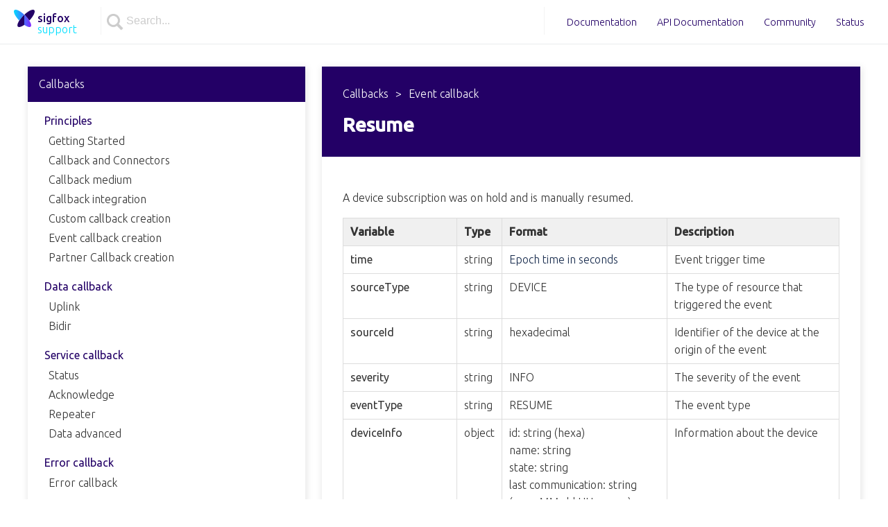

--- FILE ---
content_type: text/css; charset=utf-8
request_url: https://support.sigfox.com/assets/build/main.1.0.15.css
body_size: 25491
content:
.doc_login_form{display:block;width:300px;margin:auto}.doc_login_field,.doc_login_label{display:block}.doc_document_wrapper{box-shadow:1px 2px 10px 1px rgba(0,0,0,.1)}.doc_document_header{padding:12px 30px;border-bottom:1px solid #eee;background:#230066;color:#fff}.doc_document_title{font-size:28px;margin:18px 0}.doc_document_categories{display:block;margin:18px 0;font-weight:100}.doc_document_categories span:after{content:" > ";margin:0 6px}.doc_document_categories span:last-child:after{content:""}.doc_document_body{padding:30px}.doc_document_body *{font-size:16px;line-height:1.618em}.doc_document_body img{max-width:100%}.doc_document_body table{width:auto!important;max-width:100%;margin-bottom:24px}.doc_document_body h2{color:#230066;margin:36px 0 24px;line-height:48px;font-weight:100;font-size:24px;border-bottom:1px solid #eee}.doc_document_body a{text-decoration:underline}.doc_document_body .toc-macro:before{content:"Table of contents";color:#888;display:block;font-size:18px}.doc_document_body .toc-macro a{color:#4a4a4a;line-height:2em;text-decoration:none}.doc_document_body .toc-macro a:before{content:"#";padding-right:12px;color:#230066}.doc_document_body .toc-indentation{list-style-type:none;padding:0}.doc_document_body .toc-indentation .toc-indentation{padding-left:12px}.doc_document_body .TOCOutline{display:none}.doc_document_body .confluenceTable{border-collapse:collapse}.doc_document_body .confluenceTh{font-weight:700;background:#f0f0f0}.doc_document_body .confluenceTd,.doc_document_body .confluenceTh{border:1px solid #ddd;padding:7px 10px;vertical-align:top;text-align:left;min-width:8px}@media print{.doc_document_wrapper{box-shadow:none}.doc_document_header{background:transparent;border-color:#230066;color:#230066}}.doc_category-admin-menu_top{margin-bottom:12px;box-shadow:1px 2px 10px 1px rgba(0,0,0,.1)}.doc_category-admin-menu_top>.doc_category-admin-menu_title{position:relative;display:block;color:#fff;background:#230066;font-size:16px;padding:16px;font-weight:100;cursor:pointer}.doc_category-admin-menu_top>.doc_category-admin-menu_title:after{content:"";position:absolute;right:16px;top:16px;font-size:0;border:6px solid #fff;border-color:transparent transparent #fff}.doc_category-admin-menu_top.doc_category-admin-menu_hasCurrent .doc_category-admin-menu_title{cursor:auto}.doc_category-admin-menu_top.doc_category-admin-menu_hasCurrent .doc_category-admin-menu_title:after{display:none}.doc_category-admin-menu_top>.doc_category-admin-menu_contents{padding:12px}.doc_category-admin-menu_closed>.doc_category-admin-menu_contents{display:none}.doc_category-admin-menu_closed>.doc_category-admin-menu_title:after{content:"";top:22px;border-color:#fff transparent transparent}.doc_category-admin-menu_link{border-bottom:1px solid transparent;padding:4px 6px;font-weight:100;color:#333;text-decoration:none}.doc_category-admin-menu_not-published{color:#d3d3d3}.doc_category-admin-menu_secret{position:relative}.doc_category-admin-menu_secret:after{content:"s";position:absolute;right:0;color:red;font-weight:700}.doc_category-admin-menu_selected{color:#8024ff}.doc_category-admin-menu_title{color:#230066;font-weight:400;padding:6px;margin:0}.doc_category-admin-menu_contents{margin:0 6px 12px}.doc_category-admin-menu_hasCurrent{order:-1}.doc_imported_header{border:1px solid #eee;padding:12px 30px;margin:20px 0;max-width:900px;box-sizing:border-box}.doc_imported_header p{margin:0}.doc_category-menu_top{margin-bottom:12px;box-shadow:1px 2px 10px 1px rgba(0,0,0,.1)}.doc_category-menu_top>.doc_category-menu_title{position:relative;display:block;color:#fff;background:#230066;font-size:16px;padding:16px;font-weight:100;cursor:pointer}.doc_category-menu_top>.doc_category-menu_title:after{content:"";position:absolute;right:16px;top:16px;font-size:0;border:6px solid #fff;border-color:transparent transparent #fff}.doc_category-menu_top.doc_category-menu_hasCurrent .doc_category-menu_title{cursor:auto}.doc_category-menu_top.doc_category-menu_hasCurrent .doc_category-menu_title:after{display:none}.doc_category-menu_top>.doc_category-menu_contents{padding:12px}.doc_category-menu_closed>.doc_category-menu_contents{display:none}.doc_category-menu_closed>.doc_category-menu_title:after{content:"";top:22px;border-color:#fff transparent transparent}.doc_category-menu_link{display:block;border-bottom:1px solid transparent;padding:4px 6px;font-weight:100;color:#333;text-decoration:none}.doc_category-menu_not-published{color:#d3d3d3}.doc_category-menu_secret{position:relative}.doc_category-menu_secret:after{content:"s";position:absolute;right:0;color:red;font-weight:700}.doc_category-menu_selected{color:#8024ff}.doc_category-menu_title{color:#230066;font-weight:400;padding:6px;margin:0}.doc_category-menu_contents{margin:0 6px 12px}.doc_category-menu_hasCurrent{order:-1}.doc_page-section_wrapper{width:100%;padding:0 24px}.doc_page-section_wrapper:after,.doc_page-section_wrapper:before{content:"";display:table;clear:both;zoom:1}.doc_page-section_inner{max-width:1232px;margin:4.8rem auto 9.2rem;padding:0}.doc_page-section_first{margin-top:6.4rem}@media (max-width:500px){.doc_page-section_inner{margin:2.4em auto 4.8em}}.doc_ask-card_wrapper{margin:24px 0;padding:24px;background:#f7f7f7;box-shadow:1px 2px 10px 1px rgba(0,0,0,.1);text-align:center}@media print{.doc_ask-card_wrapper{display:none}}.doc_ask-card_title{margin:1em auto!important;text-align:center}.doc_ask-card_title:after{content:"";display:block;height:2px;width:64px;margin:1em auto;background:#4180ff;background:-webkit-linear-gradient(left,#00e4ff,#4180ff 50%,#8024ff);background:-o-linear-gradient(left,#00e4ff 0,#4180ff 50%,#8024ff 100%);background:-moz-linear-gradient(left,#00e4ff 0,#4180ff 50%,#8024ff 100%);background:linear-gradient(90deg,#00e4ff 0,#4180ff 50%,#8024ff)}.doc_ask-card_text{margin:24px 0;color:#230066}.doc_document-page_header{border:1px solid #eee;padding:12px 30px;margin:20px;box-sizing:border-box}.doc_document-page_header p{margin:0}.doc_document-page_container{display:flex;flex-direction:row;justify-content:center}.doc_document-page_menu{width:400px;margin-right:24px}.doc_document-page_body{flex:1}@media print{.doc_document-page_menu{display:none}}@media (max-width:1023px){.doc_document-page_menu{flex:1;width:33%}.doc_document-page_body{flex:2;width:66%}}@media (max-width:763px){.doc_document-page_body{flex:1;width:100%}.doc_document-page_container{flex-direction:column-reverse;margin:-32px -20px}.doc_document-page_menu{width:100%;margin:0}}.doc_category-card_card{display:block;box-model:border-box;box-shadow:1px 2px 10px 1px rgba(0,0,0,.1);color:#333;width:calc(25% - 48px);margin:24px;text-align:center;padding-bottom:20px}.doc_category-card_title{display:block;font-size:18px;font-weight:100;background:#230066;color:#fff;padding:20px;margin-bottom:12px}.doc_category-card_description{padding:12px;font-size:16px;display:block}.doc_category-card_docsCount{display:block;color:#666}@media (max-width:1023px){.doc_category-card_card{width:calc(33% - 48px)}}@media (max-width:800px){.doc_category-card_card{width:calc(50% - 48px)}}@media (max-width:500px){.doc_category-card_card{width:calc(100% - 48px);margin-bottom:0}}.doc_dashboard-page_page{max-width:1140px;margin:30px auto}.doc_dashboard-page_cards-wrapper{display:flex;flex-direction:row;flex-wrap:wrap;margin:-24px}.doc_dashboard-page_appCaption{text-align:center;margin:1em auto;font-size:3.2rem;line-height:1.5em;color:#230066;font-weight:100;padding:0}.doc_search-bar_container{position:relative;z-index:99999}.doc_search-bar_container.doc_search-bar_size-header{width:100%;max-width:640px;margin-top:10px;margin-right:32px}.doc_search-bar_hide{display:none}.doc_search-bar_size-big{margin:4rem auto 6rem}.doc_search-bar_size-normal{margin:0}.doc_search-bar_input{margin:0;width:100%;display:block;position:relative;border-radius:50px;outline:none;border:0 solid transparent;color:#230066;background-image:url(/assets/search.png);background-color:#fff;background-repeat:no-repeat}.doc_search-bar_input::placeholder{color:#ccc}.doc_search-bar_input-size-big{line-height:64px;background-position:20px 20px;background-size:30px;padding:0 64px;font-size:24px}.doc_search-bar_input-size-header,.doc_search-bar_input-size-normal{line-height:40px;background-position:8px 10px;background-size:24px;padding:0 36px;font-size:16px}.doc_search-bar_selected{background:#ddd}.doc_search-bar_inputWrapper{padding:2px;border-radius:50px;background:#4180ff;background:-webkit-linear-gradient(left,#00e4ff,#4180ff 50%,#8024ff);background:-o-linear-gradient(left,#00e4ff 0,#4180ff 50%,#8024ff 100%);background:-moz-linear-gradient(left,#00e4ff 0,#4180ff 50%,#8024ff 100%);background:linear-gradient(90deg,#00e4ff 0,#4180ff 50%,#8024ff)}.doc_search-bar_size-header .doc_search-bar_inputWrapper{padding:0;border-radius:0;background:none;border:1px solid #f3f3f3;border-width:0 1px}.doc_search-bar_results{position:absolute;background:#fff;box-shadow:0 10px 30px 0 rgba(0,0,0,.1)}.doc_search-bar_size-header .doc_search-bar_results{left:36px;right:36px}.doc_search-bar_size-big .doc_search-bar_results{left:55px;right:55px}.doc_search-bar_size-normal .doc_search-bar_results{left:18px;right:18px}.doc_search-bar_results-headerbar{background:#4180ff;background:-webkit-linear-gradient(left,#00e4ff,#4180ff 50%,#8024ff);background:-o-linear-gradient(left,#00e4ff 0,#4180ff 50%,#8024ff 100%);background:-moz-linear-gradient(left,#00e4ff 0,#4180ff 50%,#8024ff 100%);background:linear-gradient(90deg,#00e4ff 0,#4180ff 50%,#8024ff);color:#fff;padding:6px}.doc_search-bar_result{display:flex;flex-direction:row;color:#333;padding:6px;border-top:1px solid #d3d3d3}.doc_search-bar_result-main{flex:1;overflow:hidden;padding-right:6px}.doc_search-bar_result-title{white-space:nowrap;text-overflow:ellipsis;overflow:hidden}.doc_search-bar_result-category{border:1px solid grey;padding:6px;align-self:flex-end}.doc_search-bar_result-snippet{display:block;font-size:.8em;font-weight:100;white-space:nowrap;overflow:hidden;text-overflow:ellipsis}.doc_search-bar_closeHandle{display:none}.highlight{background:#00dfff;font-style:normal}@media (max-width:1024px){.doc_search-bar_size-header .doc_search-bar_results{position:fixed;top:64px;left:24px;right:24px}}@media (max-width:500px){.doc_search-bar_size-big{margin:1em auto}.doc_search-bar_size-big .doc_search-bar_results{left:-24px;right:-24px}.doc_search-bar_size-normal{margin:1em auto}.doc_search-bar_size-normal .doc_search-bar_results{left:-8px;right:-8px}.doc_search-bar_hide{display:block}.doc_search-bar_container.doc_search-bar_size-header{position:absolute;background:#fff;width:44px;margin:0;right:0;top:6px}.doc_search-bar_container.doc_search-bar_size-header .doc_search-bar_inputWrapper{background:none;border:none;border-radius:0}.doc_search-bar_container.doc_search-bar_size-header .doc_search-bar_inputWrapper input{line-height:38px}.doc_search-bar_container.doc_search-bar_size-header .doc_search-bar_results{position:absolute;top:44px;left:0;right:0}.doc_search-bar_container.doc_search-bar_size-header.doc_search-bar_focus{left:0;width:100%}.doc_search-bar_container.doc_search-bar_size-header.doc_search-bar_focus .doc_search-bar_closeHandle{display:block;position:absolute;top:0;right:0;line-height:42px;width:42px;text-align:center;background:#fff}}@media print{.doc_layout_footer,.doc_layout_header,.doc_layout_secondary-nav{display:none}}@media (max-width:500px){.doc_layout_secondary-nav{display:none}.doc_layout_logoWrapper{margin-top:2px!important}.doc_layout_mainWrapper{margin-top:4rem!important}}.doc_section-title_base{margin:1em auto!important;text-align:center}.doc_section-title_base:after{content:"";display:block;height:2px;width:64px;margin:1em auto;background:#4180ff;background:-webkit-linear-gradient(left,#00e4ff,#4180ff 50%,#8024ff);background:-o-linear-gradient(left,#00e4ff 0,#4180ff 50%,#8024ff 100%);background:-moz-linear-gradient(left,#00e4ff 0,#4180ff 50%,#8024ff 100%);background:linear-gradient(90deg,#00e4ff 0,#4180ff 50%,#8024ff)}.doc_topics_image{position:relative;padding-top:66%;background-position:50%;background-size:cover;background-repeat:no-repeat}.doc_topics_overlay{position:absolute;top:0;right:0;left:0;bottom:0;background:rgba(35,0,102,.2);transition:all .2s}.doc_topics_link:hover .doc_topics_overlay{background:rgba(35,0,102,.05)}.doc_links_image{padding-top:90%;background-position:50%;background-size:contain;background-repeat:no-repeat}.doc_app-title_title{font-size:4rem;text-align:center;margin:4rem 0}.doc_app-title_sigfox{color:#230066;font-weight:600}.doc_app-title_sigfox:after{content:" "}.doc_app-title_name{font-weight:100}.doc_app-title_before:after{content:" "}@media (max-width:500px){.doc_app-title_title{font-size:3rem;margin:3rem 0}}.doc_support_supportButton{display:inline-block;width:50%;min-width:220px;text-align:center;vertical-align:top}.doc_support_subTitle{text-align:center;max-width:70%;margin:24px auto 18px;color:#230066;font-size:18px;font-weight:400}@media (max-width:500px){.doc_support_supportButton{width:100%}}.doc_home_appCaption{text-align:center;margin:1em auto;font-size:2rem;line-height:1.5em;color:#230066;font-weight:100;padding:0}.doc_home_emphasis{color:#00dfff}.doc_home_section-white{background:#fff}.doc_home_section-grey{background:#f8f8fa}@media (max-width:900px){.doc_home_appCaption{font-size:2.4rem}}@media (max-width:680px){.doc_home_appCaption{font-size:1.6rem}.doc_home_appCaption br{display:none}}.doc_ask_container{justify-content:center;padding-top:32px;padding-bottom:32px;align-content:center}.doc_ask_container,.doc_ask_item{display:flex;flex-direction:column}.doc_ask_item{margin:0;margin-bottom:32px;align-items:center}.doc_ask_item-header{display:flex;flex-direction:row;align-items:center;height:48px}.doc_ask_item-header-title{font-size:16px;font-weight:700;margin:0;text-align:center}.doc_ask_item-header-image{width:116px;margin-right:20px}.doc_ask_item-content{display:flex;flex-direction:column;margin:0;margin-top:16px}.doc_ask_item-content-action{margin:auto}.doc_ask_item-content-text{font-size:14px;margin:0;margin-bottom:16px;text-align:center}.doc_ask_item-content-subtitle{font-weight:700}@media (min-width:500px){.doc_ask_container{flex-direction:row}.doc_ask_item{margin:0;margin-right:32px;align-items:flex-start}.doc_ask_item:last-child{margin-right:0}.doc_ask_item-header{align-items:flex-start}.doc_ask_item-header-title{text-align:left}.doc_ask_item-content{margin:0;margin-left:136px;max-width:320px}.doc_ask_item-content-text{text-align:left}.doc_ask_item-content-action{margin:0}}.doc_ask_alert{margin-top:32px!important;text-align:center}.doc_ask_pitch{text-align:center;font-weight:700;margin:24px 0}.doc_ask_highlight{color:#230066}.doc_products_section{background:#fff;border:1px solid #eaebed;padding:64px;margin-bottom:64px}.doc_products_title.doc_products_title{margin-top:16px}.doc_products_tabs{padding:"2rem 0 0 2rem"}.doc_products_link-wrap{white-space:nowrap}.doc_products_link{display:inline-block;white-space:normal}.doc_products_icon{vertical-align:top;display:inline-block!important;margin-right:8px}.doc_products_downloads-block{border-bottom:1px solid #eaebed;padding:8px 20px 16px 40px}.doc_products_downloads-block:last-child{border:none}.doc_products_product{display:inline-block;width:42px;text-align:center;color:#fff;font-size:12px;vertical-align:middle;line-height:14px;margin-bottom:2px;margin-right:6px}.doc_products_rsa{background-color:blue}.doc_products_sne{background-color:purple}.doc_products_player-wrapper{position:relative;padding-top:56.25%}.doc_products_player{position:absolute;top:0;left:0}@media (max-width:680px){.doc_products_tabs{display:none}.doc_products_section{padding:12px;margin-bottom:12px}}.flive_article_base{line-height:1.8em}.flive_article_base p{margin:1em 0;line-height:1.8em}.flive_article_base li{line-height:1.8em}.flive_accordion_wrapper>*{border-top:1px solid #eaebed}.flive_accordion_wrapper>:first-child{border-top:none}.flive_accordion_trigger{display:block;position:relative;padding:16px 0 16px 40px;text-decoration:none;transition:all .2s ease;color:#230066}.flive_accordion_trigger:before{content:"";position:absolute;left:16px;top:20px;display:inline-block;width:10px;height:10px;border-color:#230066;border-style:solid;border-width:0 1px 1px 0;transform:rotate(-48deg) skewY(5deg);transform-origin:7px 7px;transition:all .2s ease}.flive_accordion_open:before{border-color:#00dfff;transform:rotate(43deg) skewY(5deg)}.flive_accordion_inner{padding-left:40px}.flive_layout-wrapper_base{display:flex;flex-direction:column;min-height:100vh}@font-face{font-family:flive-ui;src:url(/assets/build/39eee4c0fdb7386348fccb70014e92fa.eot);src:url(/assets/build/39eee4c0fdb7386348fccb70014e92fa.eot#iefix) format("embedded-opentype"),url(/assets/build/74875d85c3032c833d68c507a74ed6eb.woff2) format("woff2"),url(/assets/build/086ff3543107c9155c2c31af7ef8175f.woff) format("woff"),url(/assets/build/af01388715386be36aca8876432698b5.ttf) format("truetype"),url(/assets/build/e2f179eff7a2b2387399eceb52dae610.svg#flive-ui) format("svg");font-weight:400;font-style:normal}/*! normalize.css v5.0.0 | MIT License | github.com/necolas/normalize.css */html{font-family:OpenSans,Arial,sans-serif;-ms-text-size-adjust:100%;-webkit-text-size-adjust:100%;color:#333;font-weight:100!important;font-size:14px!important}@media (min-width:768px){html{font-size:16px!important}}body{margin:0;font-size:1rem}body *{box-sizing:border-box}p{font-size:1rem}a{color:#333;text-decoration:underline}article,aside,figcaption,figure,footer,header,main,nav,section{display:block}figure{margin:1em 40px}hr{box-sizing:content-box;height:0;overflow:visible}pre{font-family:monospace,monospace;font-size:1em}a{background-color:transparent;-webkit-text-decoration-skip:objects}a:active,a:hover{outline-width:0}abbr[title]{border-bottom:none;text-decoration:underline;text-decoration:underline dotted}b,strong{font-weight:600}code,kbd,samp{font-family:monospace,monospace;font-size:1em}dfn{font-style:italic}mark{background-color:#ff0;color:#000}small{font-size:80%}sub,sup{font-size:75%;line-height:0;position:relative;vertical-align:baseline}sub{bottom:-.25em}sup{top:-.5em}audio,video{display:inline-block}audio:not([controls]){display:none;height:0}img{border-style:none}svg:not(:root){overflow:hidden}button,input,optgroup,select,textarea{font-family:sans-serif;font-size:100%;line-height:1.15;margin:0}button,input{overflow:visible}button,select{text-transform:none}:focus{outline:none}fieldset{border:1px solid silver;margin:0 2px;padding:.35em .625em .75em}legend{box-sizing:border-box;color:inherit;display:table;max-width:100%;padding:0;white-space:normal}progress{display:inline-block;vertical-align:baseline}textarea{overflow:auto}input[type=checkbox],input[type=radio]{box-sizing:border-box;padding:0}input[type=number]::-webkit-inner-spin-button,input[type=number]::-webkit-outer-spin-button{height:auto}input[type=search]{-webkit-appearance:textfield;outline-offset:-2px}input[type=search]::-webkit-search-cancel-button,input[type=search]::-webkit-search-decoration{-webkit-appearance:none}::-webkit-file-upload-button{-webkit-appearance:button;font:inherit}details,menu{display:block}summary{display:list-item}canvas{display:inline-block}[hidden],template{display:none}.flive_main-header_base{background:#fff;height:4rem;border-bottom:1px solid #eaebed;padding:0 20px;position:relative;z-index:30}.flive_main-header_inner{display:flex;flex-direction:row}.flive_main-header_fixed{position:fixed;top:0;left:0;right:0}.flive_item_container{list-style:none}.flive_item_container.flive_item_right:last-child{margin-left:auto}.flive_item_inner-component{font-family:Ubuntu,Arial,sans-serif;font-weight:100;color:#3e3e3e;text-decoration:none}.flive_item_inner-component.flive_item_bold{font-family:Ubuntu,Arial,sans-serif;font-weight:400}a.flive_item_inner-component:hover{text-decoration:underline}p.flive_item_container{margin:0 0 .5rem}.flive_item_align-right{text-align:right}.flive_section-column_base{width:100%;padding:0;margin-top:0;margin-bottom:0}@media (min-width:580px){.flive_section-column_x-small-1{vertical-align:top;display:inline-block;width:5.27649%;min-width:5.27649%;max-width:5.27649%;margin-right:3.33474%}.flive_section-column_x-small-1:last-child{margin-right:0}.flive_section-column_x-small-2{vertical-align:top;display:inline-block;width:13.88772%;min-width:13.88772%;max-width:13.88772%;margin-right:3.33474%}.flive_section-column_x-small-2:last-child{margin-right:0}.flive_section-column_x-small-3{vertical-align:top;display:inline-block;width:22.49894%;min-width:22.49894%;max-width:22.49894%;margin-right:3.33474%}.flive_section-column_x-small-3:last-child{margin-right:0}.flive_section-column_x-small-4{vertical-align:top;display:inline-block;width:31.11017%;min-width:31.11017%;max-width:31.11017%;margin-right:3.33474%}.flive_section-column_x-small-4:last-child{margin-right:0}.flive_section-column_x-small-5{vertical-align:top;display:inline-block;width:39.7214%;min-width:39.7214%;max-width:39.7214%;margin-right:3.33474%}.flive_section-column_x-small-5:last-child{margin-right:0}.flive_section-column_x-small-6{vertical-align:top;display:inline-block;width:48.33263%;min-width:48.33263%;max-width:48.33263%;margin-right:3.33474%}.flive_section-column_x-small-6:last-child{margin-right:0}.flive_section-column_x-small-7{vertical-align:top;display:inline-block;width:56.94386%;min-width:56.94386%;max-width:56.94386%;margin-right:3.33474%}.flive_section-column_x-small-7:last-child{margin-right:0}.flive_section-column_x-small-8{vertical-align:top;display:inline-block;width:65.55509%;min-width:65.55509%;max-width:65.55509%;margin-right:3.33474%}.flive_section-column_x-small-8:last-child{margin-right:0}.flive_section-column_x-small-9{vertical-align:top;display:inline-block;width:74.16631%;min-width:74.16631%;max-width:74.16631%;margin-right:3.33474%}.flive_section-column_x-small-9:last-child{margin-right:0}.flive_section-column_x-small-10{vertical-align:top;display:inline-block;width:82.77754%;min-width:82.77754%;max-width:82.77754%;margin-right:3.33474%}.flive_section-column_x-small-10:last-child{margin-right:0}.flive_section-column_x-small-11{vertical-align:top;display:inline-block;width:91.38877%;min-width:91.38877%;max-width:91.38877%;margin-right:3.33474%}.flive_section-column_x-small-11:last-child{margin-right:0}.flive_section-column_x-small-12{width:100%}}@media (min-width:768px){.flive_section-column_small-1{vertical-align:top;display:inline-block;width:5.27649%;min-width:5.27649%;max-width:5.27649%;margin-right:3.33474%}.flive_section-column_small-1:last-child{margin-right:0}.flive_section-column_small-2{vertical-align:top;display:inline-block;width:13.88772%;min-width:13.88772%;max-width:13.88772%;margin-right:3.33474%}.flive_section-column_small-2:last-child{margin-right:0}.flive_section-column_small-3{vertical-align:top;display:inline-block;width:22.49894%;min-width:22.49894%;max-width:22.49894%;margin-right:3.33474%}.flive_section-column_small-3:last-child{margin-right:0}.flive_section-column_small-4{vertical-align:top;display:inline-block;width:31.11017%;min-width:31.11017%;max-width:31.11017%;margin-right:3.33474%}.flive_section-column_small-4:last-child{margin-right:0}.flive_section-column_small-5{vertical-align:top;display:inline-block;width:39.7214%;min-width:39.7214%;max-width:39.7214%;margin-right:3.33474%}.flive_section-column_small-5:last-child{margin-right:0}.flive_section-column_small-6{vertical-align:top;display:inline-block;width:48.33263%;min-width:48.33263%;max-width:48.33263%;margin-right:3.33474%}.flive_section-column_small-6:last-child{margin-right:0}.flive_section-column_small-7{vertical-align:top;display:inline-block;width:56.94386%;min-width:56.94386%;max-width:56.94386%;margin-right:3.33474%}.flive_section-column_small-7:last-child{margin-right:0}.flive_section-column_small-8{vertical-align:top;display:inline-block;width:65.55509%;min-width:65.55509%;max-width:65.55509%;margin-right:3.33474%}.flive_section-column_small-8:last-child{margin-right:0}.flive_section-column_small-9{vertical-align:top;display:inline-block;width:74.16631%;min-width:74.16631%;max-width:74.16631%;margin-right:3.33474%}.flive_section-column_small-9:last-child{margin-right:0}.flive_section-column_small-10{vertical-align:top;display:inline-block;width:82.77754%;min-width:82.77754%;max-width:82.77754%;margin-right:3.33474%}.flive_section-column_small-10:last-child{margin-right:0}.flive_section-column_small-11{vertical-align:top;display:inline-block;width:91.38877%;min-width:91.38877%;max-width:91.38877%;margin-right:3.33474%}.flive_section-column_small-11:last-child{margin-right:0}.flive_section-column_small-12{width:100%}}@media (min-width:1024px){.flive_section-column_medium-1{vertical-align:top;display:inline-block;width:5.27649%;min-width:5.27649%;max-width:5.27649%;margin-right:3.33474%}.flive_section-column_medium-1:last-child{margin-right:0}.flive_section-column_medium-2{vertical-align:top;display:inline-block;width:13.88772%;min-width:13.88772%;max-width:13.88772%;margin-right:3.33474%}.flive_section-column_medium-2:last-child{margin-right:0}.flive_section-column_medium-3{vertical-align:top;display:inline-block;width:22.49894%;min-width:22.49894%;max-width:22.49894%;margin-right:3.33474%}.flive_section-column_medium-3:last-child{margin-right:0}.flive_section-column_medium-4{vertical-align:top;display:inline-block;width:31.11017%;min-width:31.11017%;max-width:31.11017%;margin-right:3.33474%}.flive_section-column_medium-4:last-child{margin-right:0}.flive_section-column_medium-5{vertical-align:top;display:inline-block;width:39.7214%;min-width:39.7214%;max-width:39.7214%;margin-right:3.33474%}.flive_section-column_medium-5:last-child{margin-right:0}.flive_section-column_medium-6{vertical-align:top;display:inline-block;width:48.33263%;min-width:48.33263%;max-width:48.33263%;margin-right:3.33474%}.flive_section-column_medium-6:last-child{margin-right:0}.flive_section-column_medium-7{vertical-align:top;display:inline-block;width:56.94386%;min-width:56.94386%;max-width:56.94386%;margin-right:3.33474%}.flive_section-column_medium-7:last-child{margin-right:0}.flive_section-column_medium-8{vertical-align:top;display:inline-block;width:65.55509%;min-width:65.55509%;max-width:65.55509%;margin-right:3.33474%}.flive_section-column_medium-8:last-child{margin-right:0}.flive_section-column_medium-9{vertical-align:top;display:inline-block;width:74.16631%;min-width:74.16631%;max-width:74.16631%;margin-right:3.33474%}.flive_section-column_medium-9:last-child{margin-right:0}.flive_section-column_medium-10{vertical-align:top;display:inline-block;width:82.77754%;min-width:82.77754%;max-width:82.77754%;margin-right:3.33474%}.flive_section-column_medium-10:last-child{margin-right:0}.flive_section-column_medium-11{vertical-align:top;display:inline-block;width:91.38877%;min-width:91.38877%;max-width:91.38877%;margin-right:3.33474%}.flive_section-column_medium-11:last-child{margin-right:0}.flive_section-column_medium-12{width:100%}}@media (min-width:1280px){.flive_section-column_large-1{vertical-align:top;display:inline-block;width:5.27649%;min-width:5.27649%;max-width:5.27649%;margin-right:3.33474%}.flive_section-column_large-1:last-child{margin-right:0}.flive_section-column_large-2{vertical-align:top;display:inline-block;width:13.88772%;min-width:13.88772%;max-width:13.88772%;margin-right:3.33474%}.flive_section-column_large-2:last-child{margin-right:0}.flive_section-column_large-3{vertical-align:top;display:inline-block;width:22.49894%;min-width:22.49894%;max-width:22.49894%;margin-right:3.33474%}.flive_section-column_large-3:last-child{margin-right:0}.flive_section-column_large-4{vertical-align:top;display:inline-block;width:31.11017%;min-width:31.11017%;max-width:31.11017%;margin-right:3.33474%}.flive_section-column_large-4:last-child{margin-right:0}.flive_section-column_large-5{vertical-align:top;display:inline-block;width:39.7214%;min-width:39.7214%;max-width:39.7214%;margin-right:3.33474%}.flive_section-column_large-5:last-child{margin-right:0}.flive_section-column_large-6{vertical-align:top;display:inline-block;width:48.33263%;min-width:48.33263%;max-width:48.33263%;margin-right:3.33474%}.flive_section-column_large-6:last-child{margin-right:0}.flive_section-column_large-7{vertical-align:top;display:inline-block;width:56.94386%;min-width:56.94386%;max-width:56.94386%;margin-right:3.33474%}.flive_section-column_large-7:last-child{margin-right:0}.flive_section-column_large-8{vertical-align:top;display:inline-block;width:65.55509%;min-width:65.55509%;max-width:65.55509%;margin-right:3.33474%}.flive_section-column_large-8:last-child{margin-right:0}.flive_section-column_large-9{vertical-align:top;display:inline-block;width:74.16631%;min-width:74.16631%;max-width:74.16631%;margin-right:3.33474%}.flive_section-column_large-9:last-child{margin-right:0}.flive_section-column_large-10{vertical-align:top;display:inline-block;width:82.77754%;min-width:82.77754%;max-width:82.77754%;margin-right:3.33474%}.flive_section-column_large-10:last-child{margin-right:0}.flive_section-column_large-11{vertical-align:top;display:inline-block;width:91.38877%;min-width:91.38877%;max-width:91.38877%;margin-right:3.33474%}.flive_section-column_large-11:last-child{margin-right:0}.flive_section-column_large-12{width:100%}}@media (min-width:580px){.flive_section-row_base{display:flex;flex-wrap:wrap}}.flive_section-row_margin-top{margin-top:2rem}.flive_section-row_margin-bottom{margin-bottom:2rem}.flive_blocks-wrapper_base{width:100%}@media (min-width:580px) and (max-width:767px){.flive_blocks-wrapper_x-small-1{display:flex;justify-content:flex-start;flex-wrap:wrap}.flive_blocks-wrapper_x-small-1>*{vertical-align:top;display:inline-block;width:5.27649%;min-width:5.27649%;max-width:5.27649%;margin-right:3.33474%}.flive_blocks-wrapper_x-small-1>:nth-child(12n){margin-right:0}.flive_blocks-wrapper_x-small-2{display:flex;justify-content:flex-start;flex-wrap:wrap}.flive_blocks-wrapper_x-small-2>*{vertical-align:top;display:inline-block;width:13.88772%;min-width:13.88772%;max-width:13.88772%;margin-right:3.33474%}.flive_blocks-wrapper_x-small-2>:nth-child(6n){margin-right:0}.flive_blocks-wrapper_x-small-3{display:flex;justify-content:flex-start;flex-wrap:wrap}.flive_blocks-wrapper_x-small-3>*{vertical-align:top;display:inline-block;width:22.49894%;min-width:22.49894%;max-width:22.49894%;margin-right:3.33474%}.flive_blocks-wrapper_x-small-3>:nth-child(4n){margin-right:0}.flive_blocks-wrapper_x-small-4{display:flex;justify-content:flex-start;flex-wrap:wrap}.flive_blocks-wrapper_x-small-4>*{vertical-align:top;display:inline-block;width:31.11017%;min-width:31.11017%;max-width:31.11017%;margin-right:3.33474%}.flive_blocks-wrapper_x-small-4>:nth-child(3n){margin-right:0}.flive_blocks-wrapper_x-small-5{display:flex;justify-content:flex-start;flex-wrap:wrap}.flive_blocks-wrapper_x-small-5>*{vertical-align:top;display:inline-block;width:39.7214%;min-width:39.7214%;max-width:39.7214%;margin-right:3.33474%}.flive_blocks-wrapper_x-small-5>:nth-child(2.4n){margin-right:0}.flive_blocks-wrapper_x-small-6{display:flex;justify-content:flex-start;flex-wrap:wrap}.flive_blocks-wrapper_x-small-6>*{vertical-align:top;display:inline-block;width:48.33263%;min-width:48.33263%;max-width:48.33263%;margin-right:3.33474%}.flive_blocks-wrapper_x-small-6>:nth-child(2n){margin-right:0}.flive_blocks-wrapper_x-small-7{display:flex;justify-content:flex-start;flex-wrap:wrap}.flive_blocks-wrapper_x-small-7>*{vertical-align:top;display:inline-block;width:56.94386%;min-width:56.94386%;max-width:56.94386%;margin-right:3.33474%}.flive_blocks-wrapper_x-small-7>:nth-child(1.71429n){margin-right:0}.flive_blocks-wrapper_x-small-8{display:flex;justify-content:flex-start;flex-wrap:wrap}.flive_blocks-wrapper_x-small-8>*{vertical-align:top;display:inline-block;width:65.55509%;min-width:65.55509%;max-width:65.55509%;margin-right:3.33474%}.flive_blocks-wrapper_x-small-8>:nth-child(1.5n){margin-right:0}.flive_blocks-wrapper_x-small-9{display:flex;justify-content:flex-start;flex-wrap:wrap}.flive_blocks-wrapper_x-small-9>*{vertical-align:top;display:inline-block;width:74.16631%;min-width:74.16631%;max-width:74.16631%;margin-right:3.33474%}.flive_blocks-wrapper_x-small-9>:nth-child(1.33333n){margin-right:0}.flive_blocks-wrapper_x-small-10{display:flex;justify-content:flex-start;flex-wrap:wrap}.flive_blocks-wrapper_x-small-10>*{vertical-align:top;display:inline-block;width:82.77754%;min-width:82.77754%;max-width:82.77754%;margin-right:3.33474%}.flive_blocks-wrapper_x-small-10>:nth-child(1.2n){margin-right:0}.flive_blocks-wrapper_x-small-11{display:flex;justify-content:flex-start;flex-wrap:wrap}.flive_blocks-wrapper_x-small-11>*{vertical-align:top;display:inline-block;width:91.38877%;min-width:91.38877%;max-width:91.38877%;margin-right:3.33474%}.flive_blocks-wrapper_x-small-11>:nth-child(1.09091n){margin-right:0}.flive_blocks-wrapper_x-small-12{width:100%}}@media (min-width:768px) and (max-width:1023px){.flive_blocks-wrapper_small-1{display:flex;justify-content:flex-start;flex-wrap:wrap}.flive_blocks-wrapper_small-1>*{vertical-align:top;display:inline-block;width:5.27649%;min-width:5.27649%;max-width:5.27649%;margin-right:3.33474%}.flive_blocks-wrapper_small-1>:nth-child(12n){margin-right:0}.flive_blocks-wrapper_small-2{display:flex;justify-content:flex-start;flex-wrap:wrap}.flive_blocks-wrapper_small-2>*{vertical-align:top;display:inline-block;width:13.88772%;min-width:13.88772%;max-width:13.88772%;margin-right:3.33474%}.flive_blocks-wrapper_small-2>:nth-child(6n){margin-right:0}.flive_blocks-wrapper_small-3{display:flex;justify-content:flex-start;flex-wrap:wrap}.flive_blocks-wrapper_small-3>*{vertical-align:top;display:inline-block;width:22.49894%;min-width:22.49894%;max-width:22.49894%;margin-right:3.33474%}.flive_blocks-wrapper_small-3>:nth-child(4n){margin-right:0}.flive_blocks-wrapper_small-4{display:flex;justify-content:flex-start;flex-wrap:wrap}.flive_blocks-wrapper_small-4>*{vertical-align:top;display:inline-block;width:31.11017%;min-width:31.11017%;max-width:31.11017%;margin-right:3.33474%}.flive_blocks-wrapper_small-4>:nth-child(3n){margin-right:0}.flive_blocks-wrapper_small-5{display:flex;justify-content:flex-start;flex-wrap:wrap}.flive_blocks-wrapper_small-5>*{vertical-align:top;display:inline-block;width:39.7214%;min-width:39.7214%;max-width:39.7214%;margin-right:3.33474%}.flive_blocks-wrapper_small-5>:nth-child(2.4n){margin-right:0}.flive_blocks-wrapper_small-6{display:flex;justify-content:flex-start;flex-wrap:wrap}.flive_blocks-wrapper_small-6>*{vertical-align:top;display:inline-block;width:48.33263%;min-width:48.33263%;max-width:48.33263%;margin-right:3.33474%}.flive_blocks-wrapper_small-6>:nth-child(2n){margin-right:0}.flive_blocks-wrapper_small-7{display:flex;justify-content:flex-start;flex-wrap:wrap}.flive_blocks-wrapper_small-7>*{vertical-align:top;display:inline-block;width:56.94386%;min-width:56.94386%;max-width:56.94386%;margin-right:3.33474%}.flive_blocks-wrapper_small-7>:nth-child(1.71429n){margin-right:0}.flive_blocks-wrapper_small-8{display:flex;justify-content:flex-start;flex-wrap:wrap}.flive_blocks-wrapper_small-8>*{vertical-align:top;display:inline-block;width:65.55509%;min-width:65.55509%;max-width:65.55509%;margin-right:3.33474%}.flive_blocks-wrapper_small-8>:nth-child(1.5n){margin-right:0}.flive_blocks-wrapper_small-9{display:flex;justify-content:flex-start;flex-wrap:wrap}.flive_blocks-wrapper_small-9>*{vertical-align:top;display:inline-block;width:74.16631%;min-width:74.16631%;max-width:74.16631%;margin-right:3.33474%}.flive_blocks-wrapper_small-9>:nth-child(1.33333n){margin-right:0}.flive_blocks-wrapper_small-10{display:flex;justify-content:flex-start;flex-wrap:wrap}.flive_blocks-wrapper_small-10>*{vertical-align:top;display:inline-block;width:82.77754%;min-width:82.77754%;max-width:82.77754%;margin-right:3.33474%}.flive_blocks-wrapper_small-10>:nth-child(1.2n){margin-right:0}.flive_blocks-wrapper_small-11{display:flex;justify-content:flex-start;flex-wrap:wrap}.flive_blocks-wrapper_small-11>*{vertical-align:top;display:inline-block;width:91.38877%;min-width:91.38877%;max-width:91.38877%;margin-right:3.33474%}.flive_blocks-wrapper_small-11>:nth-child(1.09091n){margin-right:0}.flive_blocks-wrapper_small-12{width:100%}}@media (min-width:1024px) and (max-width:1279px){.flive_blocks-wrapper_medium-1{display:flex;justify-content:flex-start;flex-wrap:wrap}.flive_blocks-wrapper_medium-1>*{vertical-align:top;display:inline-block;width:5.27649%;min-width:5.27649%;max-width:5.27649%;margin-right:3.33474%}.flive_blocks-wrapper_medium-1>:nth-child(12n){margin-right:0}.flive_blocks-wrapper_medium-2{display:flex;justify-content:flex-start;flex-wrap:wrap}.flive_blocks-wrapper_medium-2>*{vertical-align:top;display:inline-block;width:13.88772%;min-width:13.88772%;max-width:13.88772%;margin-right:3.33474%}.flive_blocks-wrapper_medium-2>:nth-child(6n){margin-right:0}.flive_blocks-wrapper_medium-3{display:flex;justify-content:flex-start;flex-wrap:wrap}.flive_blocks-wrapper_medium-3>*{vertical-align:top;display:inline-block;width:22.49894%;min-width:22.49894%;max-width:22.49894%;margin-right:3.33474%}.flive_blocks-wrapper_medium-3>:nth-child(4n){margin-right:0}.flive_blocks-wrapper_medium-4{display:flex;justify-content:flex-start;flex-wrap:wrap}.flive_blocks-wrapper_medium-4>*{vertical-align:top;display:inline-block;width:31.11017%;min-width:31.11017%;max-width:31.11017%;margin-right:3.33474%}.flive_blocks-wrapper_medium-4>:nth-child(3n){margin-right:0}.flive_blocks-wrapper_medium-5{display:flex;justify-content:flex-start;flex-wrap:wrap}.flive_blocks-wrapper_medium-5>*{vertical-align:top;display:inline-block;width:39.7214%;min-width:39.7214%;max-width:39.7214%;margin-right:3.33474%}.flive_blocks-wrapper_medium-5>:nth-child(2.4n){margin-right:0}.flive_blocks-wrapper_medium-6{display:flex;justify-content:flex-start;flex-wrap:wrap}.flive_blocks-wrapper_medium-6>*{vertical-align:top;display:inline-block;width:48.33263%;min-width:48.33263%;max-width:48.33263%;margin-right:3.33474%}.flive_blocks-wrapper_medium-6>:nth-child(2n){margin-right:0}.flive_blocks-wrapper_medium-7{display:flex;justify-content:flex-start;flex-wrap:wrap}.flive_blocks-wrapper_medium-7>*{vertical-align:top;display:inline-block;width:56.94386%;min-width:56.94386%;max-width:56.94386%;margin-right:3.33474%}.flive_blocks-wrapper_medium-7>:nth-child(1.71429n){margin-right:0}.flive_blocks-wrapper_medium-8{display:flex;justify-content:flex-start;flex-wrap:wrap}.flive_blocks-wrapper_medium-8>*{vertical-align:top;display:inline-block;width:65.55509%;min-width:65.55509%;max-width:65.55509%;margin-right:3.33474%}.flive_blocks-wrapper_medium-8>:nth-child(1.5n){margin-right:0}.flive_blocks-wrapper_medium-9{display:flex;justify-content:flex-start;flex-wrap:wrap}.flive_blocks-wrapper_medium-9>*{vertical-align:top;display:inline-block;width:74.16631%;min-width:74.16631%;max-width:74.16631%;margin-right:3.33474%}.flive_blocks-wrapper_medium-9>:nth-child(1.33333n){margin-right:0}.flive_blocks-wrapper_medium-10{display:flex;justify-content:flex-start;flex-wrap:wrap}.flive_blocks-wrapper_medium-10>*{vertical-align:top;display:inline-block;width:82.77754%;min-width:82.77754%;max-width:82.77754%;margin-right:3.33474%}.flive_blocks-wrapper_medium-10>:nth-child(1.2n){margin-right:0}.flive_blocks-wrapper_medium-11{display:flex;justify-content:flex-start;flex-wrap:wrap}.flive_blocks-wrapper_medium-11>*{vertical-align:top;display:inline-block;width:91.38877%;min-width:91.38877%;max-width:91.38877%;margin-right:3.33474%}.flive_blocks-wrapper_medium-11>:nth-child(1.09091n){margin-right:0}.flive_blocks-wrapper_medium-12{width:100%}}@media (min-width:1280px){.flive_blocks-wrapper_large-1{display:flex;justify-content:flex-start;flex-wrap:wrap}.flive_blocks-wrapper_large-1>*{vertical-align:top;display:inline-block;width:5.27649%;min-width:5.27649%;max-width:5.27649%;margin-right:3.33474%}.flive_blocks-wrapper_large-1>:nth-child(12n){margin-right:0}.flive_blocks-wrapper_large-2{display:flex;justify-content:flex-start;flex-wrap:wrap}.flive_blocks-wrapper_large-2>*{vertical-align:top;display:inline-block;width:13.88772%;min-width:13.88772%;max-width:13.88772%;margin-right:3.33474%}.flive_blocks-wrapper_large-2>:nth-child(6n){margin-right:0}.flive_blocks-wrapper_large-3{display:flex;justify-content:flex-start;flex-wrap:wrap}.flive_blocks-wrapper_large-3>*{vertical-align:top;display:inline-block;width:22.49894%;min-width:22.49894%;max-width:22.49894%;margin-right:3.33474%}.flive_blocks-wrapper_large-3>:nth-child(4n){margin-right:0}.flive_blocks-wrapper_large-4{display:flex;justify-content:flex-start;flex-wrap:wrap}.flive_blocks-wrapper_large-4>*{vertical-align:top;display:inline-block;width:31.11017%;min-width:31.11017%;max-width:31.11017%;margin-right:3.33474%}.flive_blocks-wrapper_large-4>:nth-child(3n){margin-right:0}.flive_blocks-wrapper_large-5{display:flex;justify-content:flex-start;flex-wrap:wrap}.flive_blocks-wrapper_large-5>*{vertical-align:top;display:inline-block;width:39.7214%;min-width:39.7214%;max-width:39.7214%;margin-right:3.33474%}.flive_blocks-wrapper_large-5>:nth-child(2.4n){margin-right:0}.flive_blocks-wrapper_large-6{display:flex;justify-content:flex-start;flex-wrap:wrap}.flive_blocks-wrapper_large-6>*{vertical-align:top;display:inline-block;width:48.33263%;min-width:48.33263%;max-width:48.33263%;margin-right:3.33474%}.flive_blocks-wrapper_large-6>:nth-child(2n){margin-right:0}.flive_blocks-wrapper_large-7{display:flex;justify-content:flex-start;flex-wrap:wrap}.flive_blocks-wrapper_large-7>*{vertical-align:top;display:inline-block;width:56.94386%;min-width:56.94386%;max-width:56.94386%;margin-right:3.33474%}.flive_blocks-wrapper_large-7>:nth-child(1.71429n){margin-right:0}.flive_blocks-wrapper_large-8{display:flex;justify-content:flex-start;flex-wrap:wrap}.flive_blocks-wrapper_large-8>*{vertical-align:top;display:inline-block;width:65.55509%;min-width:65.55509%;max-width:65.55509%;margin-right:3.33474%}.flive_blocks-wrapper_large-8>:nth-child(1.5n){margin-right:0}.flive_blocks-wrapper_large-9{display:flex;justify-content:flex-start;flex-wrap:wrap}.flive_blocks-wrapper_large-9>*{vertical-align:top;display:inline-block;width:74.16631%;min-width:74.16631%;max-width:74.16631%;margin-right:3.33474%}.flive_blocks-wrapper_large-9>:nth-child(1.33333n){margin-right:0}.flive_blocks-wrapper_large-10{display:flex;justify-content:flex-start;flex-wrap:wrap}.flive_blocks-wrapper_large-10>*{vertical-align:top;display:inline-block;width:82.77754%;min-width:82.77754%;max-width:82.77754%;margin-right:3.33474%}.flive_blocks-wrapper_large-10>:nth-child(1.2n){margin-right:0}.flive_blocks-wrapper_large-11{display:flex;justify-content:flex-start;flex-wrap:wrap}.flive_blocks-wrapper_large-11>*{vertical-align:top;display:inline-block;width:91.38877%;min-width:91.38877%;max-width:91.38877%;margin-right:3.33474%}.flive_blocks-wrapper_large-11>:nth-child(1.09091n){margin-right:0}.flive_blocks-wrapper_large-12{width:100%}}.flive_section_base{position:relative}.flive_section_size-xs{display:block;padding:0 1.5rem}@media (min-width:580px){.flive_section_size-xs{padding:0;max-width:580px;margin-left:auto;margin-right:auto}.flive_section_size-xs:after{content:" ";display:block;clear:both}}.flive_section_size-xs:after{content:"";display:block;clear:both}.flive_section_size-sm{display:block;padding:0 1.5rem}@media (min-width:580px){.flive_section_size-sm{padding:0;max-width:580px;margin-left:auto;margin-right:auto}.flive_section_size-sm:after{content:" ";display:block;clear:both}}@media (min-width:768px){.flive_section_size-sm{max-width:720px;margin-left:auto;margin-right:auto}.flive_section_size-sm:after{content:" ";display:block;clear:both}}.flive_section_size-sm:after{content:"";display:block;clear:both}.flive_section_size-md{display:block;padding:0 1.5rem}@media (min-width:580px){.flive_section_size-md{padding:0;max-width:580px;margin-left:auto;margin-right:auto}.flive_section_size-md:after{content:" ";display:block;clear:both}}@media (min-width:768px){.flive_section_size-md{max-width:720px;margin-left:auto;margin-right:auto}.flive_section_size-md:after{content:" ";display:block;clear:both}}@media (min-width:1024px){.flive_section_size-md{max-width:960px;margin-left:auto;margin-right:auto}.flive_section_size-md:after{content:" ";display:block;clear:both}}.flive_section_size-md:after{content:"";display:block;clear:both}.flive_section_size-lg{display:block;padding:0 1.5rem}@media (min-width:580px){.flive_section_size-lg{padding:0;max-width:580px;margin-left:auto;margin-right:auto}.flive_section_size-lg:after{content:" ";display:block;clear:both}}@media (min-width:768px){.flive_section_size-lg{max-width:720px;margin-left:auto;margin-right:auto}.flive_section_size-lg:after{content:" ";display:block;clear:both}}@media (min-width:1024px){.flive_section_size-lg{max-width:960px;margin-left:auto;margin-right:auto}.flive_section_size-lg:after{content:" ";display:block;clear:both}}@media (min-width:1280px){.flive_section_size-lg{max-width:1200px;margin-left:auto;margin-right:auto}.flive_section_size-lg:after{content:" ";display:block;clear:both}}.flive_section_size-lg:after{content:"";display:block;clear:both}.flive_section_with-margin-bottom{margin-bottom:1rem}@media (min-width:1024px){.flive_section_with-margin-bottom{margin-bottom:2rem}}.flive_section_with-margin-top{margin-top:1rem}@media (min-width:1024px){.flive_section_with-margin-top{margin-top:2rem}}.flive_section_clear-fix:after,.flive_section_clear-fix:before{clear:both;content:"";display:table}.flive_main-footer_base{align-self:flex-end;min-height:3rem;background:#f7f7f7;padding:1.5rem 0 2rem;width:100%}.flive_main-footer_secondary{background:#eaebed;padding:1em 0}.flive_main-footer_inner{display:block;padding:0 1.5rem}@media (min-width:580px){.flive_main-footer_inner{padding:0;max-width:580px;margin-left:auto;margin-right:auto}.flive_main-footer_inner:after{content:" ";display:block;clear:both}}@media (min-width:768px){.flive_main-footer_inner{max-width:720px;margin-left:auto;margin-right:auto}.flive_main-footer_inner:after{content:" ";display:block;clear:both}}@media (min-width:1024px){.flive_main-footer_inner{max-width:960px;margin-left:auto;margin-right:auto}.flive_main-footer_inner:after{content:" ";display:block;clear:both}}@media (min-width:1280px){.flive_main-footer_inner{max-width:1200px;margin-left:auto;margin-right:auto}.flive_main-footer_inner:after{content:" ";display:block;clear:both}}.flive_main-footer_inner:after{content:"";display:block;clear:both}.flive_main-footer_full-width{width:100%}@media (max-width:500px){.flive_main-footer_inner{margin:0 16px}}.flive_main-content-wrapper_base{flex-grow:1;position:relative}.flive_main-content-wrapper_with-header{margin-top:4rem}.flive_main-content-wrapper_margin-left{margin-left:281px}.flive_main-content-wrapper_margin-left-sm{margin-left:13rem}.flive_main-content-wrapper_margin-left-md{margin-left:16rem}.flive_main-content-wrapper_margin-left-lg{margin-left:19rem}.flive_main-content-wrapper_margin-right{margin-left:281px}.flive_main-content-wrapper_margin-right-sm{margin-right:13rem}.flive_main-content-wrapper_margin-right-md{margin-right:16rem}.flive_main-content-wrapper_margin-right-lg{margin-right:19rem}@media (max-width:500px){.flive_main-content-wrapper_breakpoint-mobile.flive_main-content-wrapper_margin-left{margin-left:0}.flive_main-content-wrapper_breakpoint-mobile.flive_main-content-wrapper_margin-right{margin-right:0}}@media (max-width:767px){.flive_main-content-wrapper_nomargin-xs.flive_main-content-wrapper_margin-left{margin-left:0}.flive_main-content-wrapper_nomargin-xs.flive_main-content-wrapper_margin-right{margin-right:0}}@media (min-width:768px) and (max-width:1023px){.flive_main-content-wrapper_nomargin-sm.flive_main-content-wrapper_margin-left{margin-left:0}.flive_main-content-wrapper_nomargin-sm.flive_main-content-wrapper_margin-right{margin-right:0}}@media (min-width:1024px) and (max-width:1279px){.flive_main-content-wrapper_nomargin-md.flive_main-content-wrapper_margin-left{margin-left:0}.flive_main-content-wrapper_nomargin-md.flive_main-content-wrapper_margin-right{margin-right:0}}@media (min-width:1280px) and (max-width:1379px){.flive_main-content-wrapper_nomargin-lg.flive_main-content-wrapper_margin-left{margin-left:0}.flive_main-content-wrapper_nomargin-lg.flive_main-content-wrapper_margin-right{margin-right:0}}@media (min-width:1380px){.flive_main-content-wrapper_nomargin-xl.flive_main-content-wrapper_margin-left{margin-left:0}.flive_main-content-wrapper_nomargin-xl.flive_main-content-wrapper_margin-right{margin-right:0}}.flive_bar_base{display:flex;flex-direction:row}.flive_bar_justify-left{justify-content:flex-start}.flive_bar_justify-center{justify-content:center}.flive_bar_justify-right{justify-content:flex-end}.flive_button_base{display:inline-block;font-weight:500;text-align:center;position:relative;transition:all .2s linear;outline:none;cursor:pointer;padding:0;text-decoration:none;vertical-align:middle}@media (min-width:768px){.flive_button_base:first-child{margin-left:0}.flive_button_base:last-child{margin-right:0}}.flive_button_content{display:flex;align-items:center;overflow:hidden;justify-content:center}.flive_button_content>i{margin-right:10px}.flive_button_button-filled{color:#fff;border-style:solid;border-width:1px;animation-direction:reverse;padding:0 1.2em;border-radius:1.2em;max-width:20em;margin:.5em;font-family:Ubuntu,Arial,sans-serif;font-weight:100}@media (min-width:768px){.flive_button_button-filled{margin:0 .5em}}.flive_button_button-filled .flive_button_content{height:2.4em;line-height:1em}.flive_button_primary{background:#230066;border-color:#230066}.flive_button_primary:hover{background:rgba(35,0,102,.8)}.flive_button_info{background:#4182ff;border-color:#3278ff}.flive_button_info:hover{background:rgba(65,130,255,.8)}.flive_button_sensit{background:linear-gradient(90deg,#167ffc,#469efd);border:none}.flive_button_sensit:hover{opacity:.8}.flive_button_sensit-negative{background:#f7f7f7;color:#167ffc;border:1px solid #167ffc}.flive_button_sensit-negative:hover{background:#eaebed}.flive_button_sensit-link{border:none;color:#469efd;background-color:transparent;text-decoration:underline;padding:0 .5em}.flive_button_sensit-link:hover{color:#167ffc}.flive_button_alert{background:#d05353;border-color:#cd4747}.flive_button_alert:hover{background:rgba(208,83,83,.8)}.flive_button_warning{background:#ffa000;border-color:#f09600}.flive_button_warning:hover{background:rgba(255,160,0,.8)}.flive_button_cancel{background:transparent;color:#230066;border-color:rgba(35,0,102,.6)}.flive_button_dash-grey,.flive_button_dash-lagoon,.flive_button_dash-night-blue,.flive_button_dash-white{margin:0 1em!important}.flive_button_dash-lagoon{position:relative;background:none;border:none;color:#230066;font-weight:100}.flive_button_dash-lagoon .flive_button_content:before{transition:all .2s linear;border-top:3px solid #00dfff;content:"";display:block;position:absolute;top:auto;bottom:0;left:50%;width:0;margin:0}.flive_button_dash-lagoon.flive_button_state-dropdown-opened .flive_button_content,.flive_button_dash-lagoon.flive_button_state-opened .flive_button_content,.flive_button_dash-lagoon:hover .flive_button_content{color:#230066}.flive_button_dash-lagoon.flive_button_state-dropdown-opened .flive_button_content:before,.flive_button_dash-lagoon.flive_button_state-opened .flive_button_content:before,.flive_button_dash-lagoon:hover .flive_button_content:before{margin:0 -1.25em;width:2.5em}.flive_button_dash-night-blue{position:relative;background:none;border:none;color:#230066;font-weight:100}.flive_button_dash-night-blue .flive_button_content:before{transition:all .2s linear;border-top:3px solid #230066;content:"";display:block;position:absolute;top:auto;bottom:0;left:50%;width:0;margin:0}.flive_button_dash-night-blue.flive_button_state-dropdown-opened .flive_button_content,.flive_button_dash-night-blue.flive_button_state-opened .flive_button_content,.flive_button_dash-night-blue:hover .flive_button_content{color:#230066}.flive_button_dash-night-blue.flive_button_state-dropdown-opened .flive_button_content:before,.flive_button_dash-night-blue.flive_button_state-opened .flive_button_content:before,.flive_button_dash-night-blue:hover .flive_button_content:before{margin:0 -1.25em;width:2.5em}.flive_button_dash-grey{position:relative;background:none;border:none;color:#9e9e9e;font-weight:100}.flive_button_dash-grey .flive_button_content:before{transition:all .2s linear;border-top:3px solid #69b5dd;content:"";display:block;position:absolute;top:auto;bottom:0;left:50%;width:0;margin:0}.flive_button_dash-grey.flive_button_state-dropdown-opened .flive_button_content,.flive_button_dash-grey.flive_button_state-opened .flive_button_content,.flive_button_dash-grey:hover .flive_button_content{color:#69b5dd}.flive_button_dash-grey.flive_button_state-dropdown-opened .flive_button_content:before,.flive_button_dash-grey.flive_button_state-opened .flive_button_content:before,.flive_button_dash-grey:hover .flive_button_content:before{margin:0 -1.25em;width:2.5em}.flive_button_dash-white{position:relative;background:none;border:none;color:#fff;font-weight:100}.flive_button_dash-white .flive_button_content:before{transition:all .2s linear;border-top:3px solid #fff;content:"";display:block;position:absolute;top:auto;bottom:0;left:50%;width:0;margin:0}.flive_button_dash-white.flive_button_state-dropdown-opened .flive_button_content,.flive_button_dash-white.flive_button_state-opened .flive_button_content,.flive_button_dash-white:hover .flive_button_content{color:#fff}.flive_button_dash-white.flive_button_state-dropdown-opened .flive_button_content:before,.flive_button_dash-white.flive_button_state-opened .flive_button_content:before,.flive_button_dash-white:hover .flive_button_content:before{margin:0 -1.25em;width:2.5em}.flive_button_state-dropdown-closed .flive_button_content:after,.flive_button_state-dropdown-opened .flive_button_content:after{content:""}.flive_button_alert.flive_button_state-dropdown-closed .flive_button_content:after,.flive_button_alert.flive_button_state-dropdown-opened .flive_button_content:after,.flive_button_dash-grey.flive_button_state-dropdown-closed .flive_button_content:after,.flive_button_dash-grey.flive_button_state-dropdown-opened .flive_button_content:after,.flive_button_dash-lagoon.flive_button_state-dropdown-closed .flive_button_content:after,.flive_button_dash-lagoon.flive_button_state-dropdown-opened .flive_button_content:after,.flive_button_dash-night-blue.flive_button_state-dropdown-closed .flive_button_content:after,.flive_button_dash-night-blue.flive_button_state-dropdown-opened .flive_button_content:after,.flive_button_dash-white.flive_button_state-dropdown-closed .flive_button_content:after,.flive_button_dash-white.flive_button_state-dropdown-opened .flive_button_content:after,.flive_button_grey.flive_button_state-dropdown-closed .flive_button_content:after,.flive_button_grey.flive_button_state-dropdown-opened .flive_button_content:after,.flive_button_icon.flive_button_state-dropdown-closed .flive_button_content:after,.flive_button_icon.flive_button_state-dropdown-opened .flive_button_content:after,.flive_button_info.flive_button_state-dropdown-closed .flive_button_content:after,.flive_button_info.flive_button_state-dropdown-opened .flive_button_content:after,.flive_button_primary.flive_button_state-dropdown-closed .flive_button_content:after,.flive_button_primary.flive_button_state-dropdown-opened .flive_button_content:after,.flive_button_sensit.flive_button_state-dropdown-closed .flive_button_content:after,.flive_button_sensit.flive_button_state-dropdown-opened .flive_button_content:after,.flive_button_warning.flive_button_state-dropdown-closed .flive_button_content:after,.flive_button_warning.flive_button_state-dropdown-opened .flive_button_content:after{position:relative;display:inline-block;margin:.05em 0 0 .7em;width:0;height:0;border-style:solid}.flive_button_alert.flive_button_state-dropdown-closed .flive_button_content:after,.flive_button_dash-grey.flive_button_state-dropdown-closed .flive_button_content:after,.flive_button_dash-lagoon.flive_button_state-dropdown-closed .flive_button_content:after,.flive_button_dash-night-blue.flive_button_state-dropdown-closed .flive_button_content:after,.flive_button_dash-white.flive_button_state-dropdown-closed .flive_button_content:after,.flive_button_grey.flive_button_state-dropdown-closed .flive_button_content:after,.flive_button_icon.flive_button_state-dropdown-closed .flive_button_content:after,.flive_button_info.flive_button_state-dropdown-closed .flive_button_content:after,.flive_button_primary.flive_button_state-dropdown-closed .flive_button_content:after,.flive_button_sensit.flive_button_state-dropdown-closed .flive_button_content:after,.flive_button_warning.flive_button_state-dropdown-closed .flive_button_content:after{border-width:5px 5px 0;border-color:#fff transparent transparent}.flive_button_alert.flive_button_state-dropdown-opened .flive_button_content:after,.flive_button_dash-grey.flive_button_state-dropdown-opened .flive_button_content:after,.flive_button_dash-lagoon.flive_button_state-dropdown-opened .flive_button_content:after,.flive_button_dash-night-blue.flive_button_state-dropdown-opened .flive_button_content:after,.flive_button_dash-white.flive_button_state-dropdown-opened .flive_button_content:after,.flive_button_grey.flive_button_state-dropdown-opened .flive_button_content:after,.flive_button_icon.flive_button_state-dropdown-opened .flive_button_content:after,.flive_button_info.flive_button_state-dropdown-opened .flive_button_content:after,.flive_button_primary.flive_button_state-dropdown-opened .flive_button_content:after,.flive_button_sensit.flive_button_state-dropdown-opened .flive_button_content:after,.flive_button_warning.flive_button_state-dropdown-opened .flive_button_content:after{border-width:0 5px 5px;border-color:transparent transparent #fff}.flive_button_dash-lagoon.flive_button_state-dropdown-closed .flive_button_content:after,.flive_button_dash-night-blue.flive_button_state-dropdown-closed .flive_button_content:after,.flive_button_grey.flive_button_state-dropdown-closed .flive_button_content:after,.flive_button_icon.flive_button_state-dropdown-closed .flive_button_content:after{border-color:rgba(35,0,102,.8) transparent transparent}.flive_button_dash-lagoon.flive_button_state-dropdown-opened .flive_button_content:after,.flive_button_dash-night-blue.flive_button_state-dropdown-opened .flive_button_content:after,.flive_button_grey.flive_button_state-dropdown-opened .flive_button_content:after,.flive_button_icon.flive_button_state-dropdown-opened .flive_button_content:after{border-color:transparent transparent rgba(35,0,102,.8)}.flive_button_nav-bar{font-size:.9rem;font-family:Ubuntu,Arial,sans-serif;font-weight:100}.flive_button_nav-bar .flive_button_content{height:4rem}.flive_button_nav-bar-level-2{font-size:.9rem;font-family:Ubuntu,Arial,sans-serif;font-weight:100}.flive_button_nav-bar-level-2 .flive_button_content{height:3.1rem}.flive_button_tab{display:block;color:#333;background:#fff;margin:0 0 1.25em;border:1px solid #eaebed;padding:1em 1.25em 1em 1em;width:100%;text-align:left}.flive_button_tab.flive_button_state-opened{border-right:.25em solid #00dfff;padding-right:1em}.flive_button_tab .flive_button_content{justify-content:flex-start}.flive_button_lg{font-size:1.2rem}.flive_button_md{font-size:1rem}.flive_button_sm{font-size:.8rem}.flive_button_disabled{cursor:not-allowed;opacity:.6!important;transition-property:none!important;transform:none!important;animation:none!important}.flive_button_icon{padding:0;background:none;border:none;color:#230066;margin:.5em}@media (min-width:768px){.flive_button_icon{margin:0 .5em}}.flive_button_floating-action{background:#eaebed;border:none;color:#230066;border-radius:50%;width:3em;height:3em;text-align:center}.flive_button_button-collapsible-card{background:none;border:none;font-size:1rem;padding:0 0 1.5em}.flive_button_button-collapsible-card.flive_button_state-opened:after,.flive_button_button-collapsible-card.flive_button_state-opened:before{content:"";bottom:0;left:50%;margin:0 -.8em;border-style:solid;border-width:0 .8em .8em;border-color:transparent transparent #eaebed;position:absolute}.flive_button_button-collapsible-card.flive_button_state-opened:after{bottom:-2px;border-color:transparent transparent #f7f7f7}.flive_dropdown-content_content-wrapper{display:block;visibility:hidden;opacity:0;border:solid;position:absolute;top:100%;width:250px;border:1px solid #d9d9d9;transition:all .2s linear;left:-20px;z-index:100}.flive_dropdown-content_reverse{left:auto;right:-20px}.flive_dropdown-content_alert,.flive_dropdown-content_icon,.flive_dropdown-content_info,.flive_dropdown-content_launcher,.flive_dropdown-content_primary,.flive_dropdown-content_warning{background:#fff;left:50%;margin:1em -30px 0}.flive_dropdown-content_alert:after,.flive_dropdown-content_alert:before,.flive_dropdown-content_icon:after,.flive_dropdown-content_icon:before,.flive_dropdown-content_info:after,.flive_dropdown-content_info:before,.flive_dropdown-content_launcher:after,.flive_dropdown-content_launcher:before,.flive_dropdown-content_primary:after,.flive_dropdown-content_primary:before,.flive_dropdown-content_warning:after,.flive_dropdown-content_warning:before{content:"";display:block;position:absolute;left:20px;width:0;height:0;border-style:solid;border-width:0 10px 10px}.flive_dropdown-content_alert:before,.flive_dropdown-content_icon:before,.flive_dropdown-content_info:before,.flive_dropdown-content_launcher:before,.flive_dropdown-content_primary:before,.flive_dropdown-content_warning:before{top:-11px;border-color:transparent transparent #d9d9d9}.flive_dropdown-content_alert:after,.flive_dropdown-content_icon:after,.flive_dropdown-content_info:after,.flive_dropdown-content_launcher:after,.flive_dropdown-content_primary:after,.flive_dropdown-content_warning:after{top:-9px;border-color:transparent transparent #fff}.flive_dropdown-content_alert.flive_dropdown-content_reverse,.flive_dropdown-content_icon.flive_dropdown-content_reverse,.flive_dropdown-content_info.flive_dropdown-content_reverse,.flive_dropdown-content_launcher.flive_dropdown-content_reverse,.flive_dropdown-content_primary.flive_dropdown-content_reverse,.flive_dropdown-content_warning.flive_dropdown-content_reverse{right:50%;left:auto}.flive_dropdown-content_alert.flive_dropdown-content_reverse:after,.flive_dropdown-content_alert.flive_dropdown-content_reverse:before,.flive_dropdown-content_icon.flive_dropdown-content_reverse:after,.flive_dropdown-content_icon.flive_dropdown-content_reverse:before,.flive_dropdown-content_info.flive_dropdown-content_reverse:after,.flive_dropdown-content_info.flive_dropdown-content_reverse:before,.flive_dropdown-content_launcher.flive_dropdown-content_reverse:after,.flive_dropdown-content_launcher.flive_dropdown-content_reverse:before,.flive_dropdown-content_primary.flive_dropdown-content_reverse:after,.flive_dropdown-content_primary.flive_dropdown-content_reverse:before,.flive_dropdown-content_warning.flive_dropdown-content_reverse:after,.flive_dropdown-content_warning.flive_dropdown-content_reverse:before{right:20px;left:auto}.flive_dropdown-content_dash-content,.flive_dropdown-content_dash-grey,.flive_dropdown-content_dash-lagoon,.flive_dropdown-content_dash-night-blue,.flive_dropdown-content_dash-white{margin:0;background:#fff;border:1px solid #eaebed}.flive_dropdown-content_full-width{width:100%;left:0;color:#000;text-transform:none;background-color:#fff;border:1px solid #bfc3ce}.flive_dropdown-content_full-width>div{padding:0}.flive_dropdown-content_active{visibility:visible;opacity:1}.flive_dropdown-content_content{font-size:1rem;padding:.5em .5em .25em;overflow-y:auto;text-align:left}.flive_dropdown-content_launcher{width:400px}.flive_dropdown-content_launcher .flive_dropdown-content_content{padding:1.4em 1.4em 0}.flive_dropdown-content_content-2-items-per-row{display:flex;flex-wrap:wrap}.flive_dropdown-content_content-2-items-per-row>*{width:48.33263%;float:left;margin-right:3.33474%}.flive_dropdown-content_content-2-items-per-row>:nth-child(2n){width:48.33263%;float:right;margin-right:0}.flive_dropdown-trigger_base{margin:0!important}.flive_dropdown-item_base{display:block;cursor:pointer;text-decoration:none}.flive_dropdown-item_simple{margin-bottom:5px;padding:.3em .5em .15em;border:none;background:none;color:#333}.flive_dropdown-item_simple p{font-size:.8rem;margin-bottom:0}.flive_dropdown-item_simple:hover{background:#eaebed}.flive_dropdown-item_launcher{border:1px solid transparent;padding:.8em;margin-bottom:2em}.flive_dropdown-item_launcher:hover{border:1px solid #eaebed}.flive_dropdown-item_launcher p{font-size:.8rem;margin-bottom:0}.flive_dropdown-separation_base{display:block;background:#f7f7f7;margin:.5rem -.5rem;padding:.5rem 1rem;border-top:1px solid #eaebed;border-bottom:1px solid #eaebed;font-size:1rem}.flive_dropdown_dropdown{position:relative;display:inline-block;z-index:20;vertical-align:middle}.flive_dropdown_nav-bar,.flive_dropdown_nav-bar-level-2{font-size:.8rem;margin:0 1em}@media (min-width:768px){.flive_dropdown_nav-bar-level-2:first-child,.flive_dropdown_nav-bar:first-child{margin-left:0}.flive_dropdown_nav-bar-level-2:last-child,.flive_dropdown_nav-bar:last-child{margin-right:0}}.flive_dropdown_lg,.flive_dropdown_md,.flive_dropdown_sm{margin:0 .5em}@media (min-width:768px){.flive_dropdown_lg:first-child,.flive_dropdown_md:first-child,.flive_dropdown_sm:first-child{margin-left:1em}.flive_dropdown_lg:last-child,.flive_dropdown_md:last-child,.flive_dropdown_sm:last-child{margin-right:1em}}.flive_dropdown_lg{font-size:1.2rem}.flive_dropdown_md{font-size:1rem}.flive_dropdown_sm{font-size:.8rem}.flive_nav-item-wrapper_base{display:flex;align-items:center;justify-content:center;margin:0 1em;height:4rem}.flive_nav-item-wrapper_base:first-child{margin-left:0}.flive_nav-item-wrapper_base:last-child{margin-right:0}.flive_nav-item-separation_base{width:1.6rem}.flive_nav-bar_base{display:flex;flex-direction:row}@media (max-width:767px){.flive_nav-bar_base.flive_nav-bar_hidden-xs{display:none}}@media (min-width:768px) and (max-width:1023px){.flive_nav-bar_base.flive_nav-bar_hidden-sm{display:none}}@media (min-width:1024px) and (max-width:1279px){.flive_nav-bar_base.flive_nav-bar_hidden-md{display:none}}@media (min-width:1280px) and (max-width:1379px){.flive_nav-bar_base.flive_nav-bar_hidden-lg{display:none}}@media (min-width:1380px){.flive_nav-bar_base.flive_nav-bar_hidden-xl{display:none}}.flive_nav-bar_level-wrapper-1{z-index:22}.flive_nav-bar_level-wrapper-2{background:#f7f7f7;border-bottom:1px solid #eaebed;padding:0 1px;z-index:21}.flive_nav-bar_sm>*{flex-grow:1}.flive_nav-bar_sm>:first-child,.flive_nav-bar_sm>:last-child{flex-grow:0}@media (min-width:580px){.flive_nav-bar_sm>:first-child,.flive_nav-bar_sm>:last-child{min-width:calc((100% - 580px) / 2)}}@media (min-width:768px){.flive_nav-bar_sm>:first-child,.flive_nav-bar_sm>:last-child{min-width:calc((100% - 720px) / 2)}}.flive_nav-bar_md>*{flex-grow:1}.flive_nav-bar_md>:first-child,.flive_nav-bar_md>:last-child{flex-grow:0}@media (min-width:580px){.flive_nav-bar_md>:first-child,.flive_nav-bar_md>:last-child{min-width:calc((100% - 580px) / 2)}}@media (min-width:768px){.flive_nav-bar_md>:first-child,.flive_nav-bar_md>:last-child{min-width:calc((100% - 720px) / 2)}}@media (min-width:1024px){.flive_nav-bar_md>:first-child,.flive_nav-bar_md>:last-child{min-width:calc((100% - 960px) / 2)}}.flive_nav-bar_lg>*{flex-grow:1}.flive_nav-bar_lg>:first-child,.flive_nav-bar_lg>:last-child{flex-grow:0}@media (min-width:580px){.flive_nav-bar_lg>:first-child,.flive_nav-bar_lg>:last-child{min-width:calc((100% - 580px) / 2)}}@media (min-width:768px){.flive_nav-bar_lg>:first-child,.flive_nav-bar_lg>:last-child{min-width:calc((100% - 720px) / 2)}}@media (min-width:1024px){.flive_nav-bar_lg>:first-child,.flive_nav-bar_lg>:last-child{min-width:calc((100% - 960px) / 2)}}@media (min-width:1280px){.flive_nav-bar_lg>:first-child,.flive_nav-bar_lg>:last-child{min-width:calc((100% - 1200px) / 2)}}.flive_background_background-color-none{background-color:transparent}.flive_background_background-color-white{background:#fff}.flive_background_background-color-xx-light-grey{background-color:#fdfdfe}.flive_background_background-color-x-light-grey{background-color:#f7f7f7}.flive_background_background-color-light-grey{background-color:#eaebed}.flive_background_background-color-medium-light-grey{background-color:#ccc}.flive_background_background-color-grey{background-color:#9e9e9e}.flive_background_background-color-medium-dark-grey{background-color:#64748b}.flive_background_background-color-dark-grey{background-color:#4a4a4a}.flive_background_background-color-black-grey{background-color:#333}.flive_background_background-color-night-blue{background:#230066;color:#fff}.flive_background_background-color-blue{background:#4182ff;color:#fff}.flive_background_box-shadow{box-shadow:0 0 1rem 0 rgba(0,0,0,.05)}.flive_background_border-color-white{border-color:#fff}.flive_background_border-color-xx-light-grey{border-color:#fdfdfe}.flive_background_border-color-x-light-grey{border-color:#f7f7f7}.flive_background_border-color-light-grey{border-color:#eaebed}.flive_background_border-color-medium-light-grey{border-color:#ccc}.flive_background_border-color-grey{border-color:#9e9e9e}.flive_background_border-color-medium-dark-grey{border-color:#64748b}.flive_background_border-color-dark-grey{border-color:#4a4a4a}.flive_background_border-color-black-grey{border-color:#333}.flive_background_border-color-night-blue{border-color:#230066}.flive_background_border-color-blue{border-color:#4182ff}.flive_background_color-white{color:#fff}.flive_background_color-xx-light-grey{color:#fdfdfe}.flive_background_color-x-light-grey{color:#f7f7f7}.flive_background_color-light-grey{color:#eaebed}.flive_background_color-medium-light-grey{color:#ccc}.flive_background_color-grey{color:#9e9e9e}.flive_background_color-medium-dark-grey{color:#64748b}.flive_background_color-dark-grey{color:#4a4a4a}.flive_background_color-black-grey{color:#333}.flive_background_color-night-blue{color:#230066}.flive_background_color-blue{color:#4182ff}.flive_background_old-background-none{background:none}.flive_background_old-background-white{background:#fff}.flive_background_old-background-grey-medium{background:#eaebed}.flive_background_old-background-grey-light{background:#f7f7f7}.flive_background_old-background-night-blue{background:#230066;color:#fff}.flive_background_old-background-blue{background:#4182ff;color:#fff}.flive_background_old-border-grey{border:1px solid #ccc}.flive_background_old-border-grey-light{border:1px solid #eaebed}.flive_background_old-border-night-blue{border:1px solid #230066}.flive_background_old-border-blue{border:1px solid #4182ff}.flive_icon_icon-xs{font-size:1rem}.flive_icon_icon-sm{font-size:1.4rem}.flive_icon_icon-md{font-size:2.2rem}.flive_icon_icon-lg{font-size:3rem}.flive_icon_icon-auto{font-size:1em}.flive_icon_circle{display:flex;align-items:center;justify-content:center;border-radius:50%;border-width:1px;border-style:solid;line-height:1em;font-weight:400;position:relative;z-index:3;text-align:center;overflow:hidden;width:2em;height:2em;margin:0 auto}.flive_icon_circle-xs{font-size:1rem}.flive_icon_circle-sm{font-size:1.4rem}.flive_icon_circle-md{font-size:2.2rem}.flive_icon_circle-lg{font-size:3rem}.flive_icon_circle-auto{font-size:1em}.flive_icon_circle-wrapper{display:inline-block}.flive_icon_icon,.flive_icon_icon i{text-decoration:none}.flive_icon_icon:before,.flive_icon_icon i:before{font-family:flive-ui;font-style:normal;font-weight:400;speak:none;display:inline-block;text-decoration:inherit;text-align:center;font-variant:normal;text-transform:none;line-height:1em;-webkit-font-smoothing:antialiased;-moz-osx-font-smoothing:grayscale}.flive_icon_icon-doc:before{content:"\E800"}.flive_icon_icon-app-launcher:before{content:"\E801"}.flive_icon_icon-sigfox:before{content:"\E802"}.flive_icon_icon-trash:before{content:"\E803"}.flive_icon_icon-certification:before{content:"\E804"}.flive_icon_icon-eye:before{content:"\E805"}.flive_icon_icon-eye-off:before{content:"\E806"}.flive_icon_icon-ok-circle:before{content:"\E807"}.flive_icon_icon-world:before{content:"\E808"}.flive_icon_icon-ok-ellipsis:before{content:"\E809"}.flive_icon_icon-attach:before{content:"\E80A"}.flive_icon_icon-link:before{content:"\E80B"}.flive_icon_icon-briefcase:before{content:"\E80C"}.flive_icon_icon-sdr-dongle:before{content:"\E80D"}.flive_icon_icon-technical-quickstart:before{content:"\E80E"}.flive_icon_icon-mail:before{content:"\E80F"}.flive_icon_icon-location:before{content:"\E810"}.flive_icon_icon-resize-cover:before{content:"\E811"}.flive_icon_icon-resize-contain:before{content:"\E812"}.flive_icon_icon-search:before{content:"\E813"}.flive_icon_icon-phone:before{content:"\E814"}.flive_icon_icon-signal:before{content:"\E815"}.flive_icon_icon-certificate-outline:before{content:"\E816"}.flive_icon_icon-derived-device:before{content:"\E817"}.flive_icon_icon-integrator:before{content:"\E818"}.flive_icon_icon-chat:before{content:"\E819"}.flive_icon_icon-soc:before{content:"\E81A"}.flive_icon_icon-software-partner:before{content:"\E81B"}.flive_icon_icon-export:before{content:"\E81C"}.flive_icon_icon-kit-maker:before{content:"\E81D"}.flive_icon_icon-solution:before{content:"\E81E"}.flive_icon_icon-solution-provider:before{content:"\E81F"}.flive_icon_icon-kit:before{content:"\E820"}.flive_icon_icon-help-circled:before{content:"\E821"}.flive_icon_icon-chip-maker:before{content:"\E822"}.flive_icon_icon-manufacturer:before{content:"\E823"}.flive_icon_icon-tech-hub:before{content:"\E824"}.flive_icon_icon-transceiver:before{content:"\E825"}.flive_icon_icon-consulting-company:before{content:"\E826"}.flive_icon_icon-consulting:before{content:"\E827"}.flive_icon_icon-module-maker:before{content:"\E828"}.flive_icon_icon-utilities:before{content:"\E829"}.flive_icon_icon-module:before{content:"\E82A"}.flive_icon_icon-na:before{content:"\E82B"}.flive_icon_icon-contact:before{content:"\E82C"}.flive_icon_icon-design-house:before{content:"\E82D"}.flive_icon_icon-bat2:before{content:"\E82E"}.flive_icon_icon-platform-provider:before{content:"\E82F"}.flive_icon_icon-platform:before{content:"\E830"}.flive_icon_icon-device-maker:before{content:"\E831"}.flive_icon_icon-design:before{content:"\E832"}.flive_icon_icon-device:before{content:"\E833"}.flive_icon_icon-bat1:before{content:"\E834"}.flive_icon_icon-bat3:before{content:"\E835"}.flive_icon_icon-bat4:before{content:"\E836"}.flive_icon_icon-logout:before{content:"\E837"}.flive_icon_icon-target:before{content:"\E838"}.flive_icon_icon-distributor:before{content:"\E839"}.flive_icon_icon-attention:before{content:"\E83A"}.flive_icon_icon-mcu:before{content:"\E83B"}.flive_icon_icon-microchip:before{content:"\E83C"}.flive_icon_icon-external-link:before{content:"\E83D"}.flive_icon_icon-plus:before{content:"\E83E"}.flive_icon_icon-webhook:before{content:"\E83F"}.flive_icon_icon-service:before{content:"\E840"}.flive_icon_icon-arrows-cw:before{content:"\E841"}.flive_icon_icon-edit:before{content:"\E845"}.flive_icon_icon-development:before{content:"\E846"}.flive_icon_icon-industrialization:before{content:"\E847"}.flive_icon_icon-library:before{content:"\E848"}.flive_icon_icon-start:before{content:"\E849"}.flive_icon_icon-study:before{content:"\E84A"}.flive_icon_icon-antenna:before{content:"\E84C"}.flive_icon_icon-led:before{content:"\E84D"}.flive_icon_icon-down:before{content:"\E84E"}.flive_icon_icon-left:before{content:"\E84F"}.flive_icon_icon-right:before{content:"\E850"}.flive_icon_icon-up:before{content:"\E851"}.flive_icon_icon-resize-full:before{content:"\E852"}.flive_icon_icon-resize-small:before{content:"\E853"}.flive_icon_icon-account:before{content:"\E854"}.flive_icon_icon-basket:before{content:"\E855"}.flive_icon_icon-card:before{content:"\E856"}.flive_icon_icon-antenna-designer:before{content:"\E857"}.flive_icon_icon-refdesign:before{content:"\E858"}.flive_icon_icon-wrench:before{content:"\E859"}.flive_icon_icon-sigfox-operator:before{content:"\E85E"}.flive_icon_icon-test-house:before{content:"\E860"}.flive_icon_icon-security-expert:before{content:"\E861"}.flive_icon_icon-secure-element:before{content:"\E862"}.flive_icon_icon-company:before{content:"\E863"}.flive_icon_icon-cloud-platform-provider:before{content:"\E864"}.flive_icon_icon-different-device:before{content:"\E86C"}.flive_icon_icon-cloud-platform:before{content:"\E86D"}.flive_icon_icon-similar-device:before{content:"\E86E"}.flive_icon_icon-new-device:before{content:"\E86F"}.flive_icon_icon-several-devices:before{content:"\E870"}.flive_icon_icon-flash:before{content:"\E871"}.flive_icon_icon-push-notification:before{content:"\E880"}.flive_icon_icon-sensit-mail:before{content:"\E881"}.flive_icon_icon-sms:before{content:"\E882"}.flive_icon_icon-notification:before{content:"\E883"}.flive_icon_icon-timeline:before{content:"\E884"}.flive_icon_icon-chart:before{content:"\E885"}.flive_icon_icon-time:before{content:"\E886"}.flive_icon_icon-configuration:before{content:"\E896"}.flive_icon_icon-sensit-add:before{content:"\E8D6"}.flive_icon_icon-sensit-device-3:before{content:"\E8D7"}.flive_icon_icon-sensit-help:before{content:"\E8D8"}.flive_icon_icon-sensit-vibration:before{content:"\E92F"}.flive_icon_icon-sensit-temperature:before{content:"\E930"}.flive_icon_icon-sensit-magnet:before{content:"\E931"}.flive_icon_icon-sensit-light:before{content:"\E932"}.flive_icon_icon-sensit-humidity:before{content:"\E933"}.flive_icon_icon-sensit-door:before{content:"\E934"}.flive_icon_icon-sensit-button:before{content:"\E935"}.flive_icon_icon-sensit-standby:before{content:"\E936"}.flive_icon_icon-user:before{content:"\F061"}.flive_icon_icon-doc-text:before{content:"\F0F6"}.flive_icon_icon-bank:before{content:"\F19C"}.flive_icon_icon-battery:before{content:"\F240"}.flive_icon_icon-usb:before{content:"\F287"}.flive_icon_icon-card:before{font-size:.8em}.flive_icon_icon-new-device:before,.flive_icon_icon-several-devices:before{font-size:1.5em}.flive_icon_icon-several-devices:before{position:relative;top:.03em}.flive_icon_icon-different-device:before,.flive_icon_icon-similar-device:before{font-size:1.9em}.flive_icon_icon-derived-device:before,.flive_icon_icon-different-device:before{position:relative;top:.05em}.flive_icon_icon-derived-device:before{font-size:1.85em}.flive_icon_icon-sigfox-id{-webkit-font-smoothing:antialiased;padding:.01em .2em .2em;border-radius:.25em;white-space:nowrap;border:.05em solid;display:inline-block;line-height:.28em}.flive_icon_icon-sigfox-id:after,.flive_icon_icon-sigfox-id:before{display:inline!important;font-style:normal;font-family:Ubuntu,Arial,sans-serif;font-size:.4em}.flive_icon_icon-sigfox-id:before{font-weight:500;content:"sigfox";margin-right:.2em}.flive_icon_icon-sigfox-id:after{font-weight:100;content:"id"}.flive_icon_icon-close{display:inline-block;position:relative;overflow:hidden;width:1em;height:1em;padding:0;border:none;background:none;cursor:pointer}.flive_icon_icon-close:after,.flive_icon_icon-close:before{margin:-.05em;position:absolute;content:"";border-left:.1em solid;height:1em;top:0}.flive_icon_icon-close:before{right:.5em;transform:rotate(45deg)}.flive_icon_icon-close:after{left:.5em;transform:rotate(-45deg)}.flive_icon_icon-signal-1,.flive_icon_icon-signal-2,.flive_icon_icon-signal-3,.flive_icon_icon-signal-4{font-size:1em;position:relative;width:1.25em;height:.8em;display:inline-block}.flive_icon_icon-signal-1 i:after,.flive_icon_icon-signal-1 i:before,.flive_icon_icon-signal-1:after,.flive_icon_icon-signal-1:before,.flive_icon_icon-signal-2 i:after,.flive_icon_icon-signal-2 i:before,.flive_icon_icon-signal-2:after,.flive_icon_icon-signal-2:before,.flive_icon_icon-signal-3 i:after,.flive_icon_icon-signal-3 i:before,.flive_icon_icon-signal-3:after,.flive_icon_icon-signal-3:before,.flive_icon_icon-signal-4 i:after,.flive_icon_icon-signal-4 i:before,.flive_icon_icon-signal-4:after,.flive_icon_icon-signal-4:before{content:"";border-left:.2em solid;display:block;position:absolute;bottom:0;opacity:.4}.flive_icon_icon-signal-1:before,.flive_icon_icon-signal-2:before,.flive_icon_icon-signal-3:before,.flive_icon_icon-signal-4:before{height:25%;left:.05em}.flive_icon_icon-signal-1 i,.flive_icon_icon-signal-2 i,.flive_icon_icon-signal-3 i,.flive_icon_icon-signal-4 i{font-size:1em}.flive_icon_icon-signal-1 i:before,.flive_icon_icon-signal-2 i:before,.flive_icon_icon-signal-3 i:before,.flive_icon_icon-signal-4 i:before{left:.36em;height:50%}.flive_icon_icon-signal-1 i:after,.flive_icon_icon-signal-2 i:after,.flive_icon_icon-signal-3 i:after,.flive_icon_icon-signal-4 i:after{left:.67em;height:75%}.flive_icon_icon-signal-1:after,.flive_icon_icon-signal-2:after,.flive_icon_icon-signal-3:after,.flive_icon_icon-signal-4:after{left:.99em;height:100%}.flive_icon_icon-signal-1:before,.flive_icon_icon-signal-2 i:before,.flive_icon_icon-signal-2:before,.flive_icon_icon-signal-3 i:after,.flive_icon_icon-signal-3 i:before,.flive_icon_icon-signal-3:before,.flive_icon_icon-signal-4 i:after,.flive_icon_icon-signal-4 i:before,.flive_icon_icon-signal-4:after,.flive_icon_icon-signal-4:before{opacity:1}.flive_title_base{font-family:Ubuntu,Arial,sans-serif;font-weight:100;display:block;margin:.7em 0 .5em}@media (min-width:768px){.flive_title_base{margin:1em 0 .6em}}.flive_title_primary{color:#230066}.flive_title_purple{color:#8024ff}.flive_title_white{color:#fff}.flive_title_strong{font-family:Ubuntu,Arial,sans-serif;font-weight:400}.flive_title_without-marge-top{margin-top:0}.flive_title_without-marge-bottom{margin-bottom:0}.flive_title_without-marge{margin:0}.flive_title_dash-lagoon{color:#230066}.flive_title_dash-lagoon:after{border-top:.068em solid #00dfff;content:"";display:block;left:0;width:1.5em;margin:.4em 0 .6em}@media (min-width:768px){.flive_title_dash-lagoon:after{margin:.5em 0 .8em}}.flive_title_level-1{font-size:3.2rem}@media (min-width:768px){.flive_title_level-1{font-size:4rem}}.flive_title_level-2{font-size:2.4rem}@media (min-width:768px){.flive_title_level-2{font-size:3.2rem}}.flive_title_level-3{font-size:1.6rem}@media (min-width:768px){.flive_title_level-3{font-size:2.4rem}}.flive_title_level-4{font-size:1.4rem}@media (min-width:768px){.flive_title_level-4{font-size:1.6rem}}.flive_title_level-5{font-size:1.2rem}.flive_title_center{text-align:center}.flive_title_center:after{margin-left:auto;margin-right:auto}.flive_title_icon{display:inline-block;margin-right:100%}.flive_column_base{width:280px;flex-grow:1;background:#f8f8fa;transition:all .3s;border-right:1px solid #eaebed}.flive_column_fixed-left{position:fixed;left:0;margin-top:1px;top:4rem;bottom:0}.flive_column_fixed-right{position:fixed;right:0;margin-top:1px;top:4rem;bottom:0}.flive_column_backdrop-open{position:fixed;top:44px;left:0;right:0;bottom:0;background:rgba(0,0,0,.1)}.flive_column_toggle{display:none;position:fixed;top:0;left:6px;width:44px;height:44px}.flive_column_toggle:before{content:"";top:14px;width:24px}.flive_column_toggle-inner,.flive_column_toggle:before{position:absolute;left:10px;height:2px;background-color:#3e3e3e;transition:all .3s}.flive_column_toggle-inner{display:block;top:21px;width:18px;overflow:hidden;text-indent:-9999}.flive_column_toggle:after{content:"";position:absolute;top:28px;left:10px;width:12px;height:2px;background-color:#3e3e3e;transition:all .3s}.flive_column_toggle-active:before{transform:rotate(45deg);top:21px;left:8px;width:25px}.flive_column_toggle-active .flive_column_toggle-inner{width:0;left:16px}.flive_column_toggle-active:after{width:25px;top:21px;left:8px;transform:rotate(-45deg)}@media (max-width:500px){.flive_column_fixed-left{left:-281px;top:45px}.flive_column_fixed-right{right:281px;top:45px}.flive_column_toggle{display:block}.flive_column_open.flive_column_fixed-left{left:0}.flive_column_open.flive_column_fixed-right{right:0}}.flive_header-brand_container{align-self:flex-start;height:4rem}.flive_header-brand_logo-small{display:none;vertical-align:top;height:30px;margin:7px 0}.flive_header-brand_logo-full{display:inline-block;vertical-align:top;height:32px;margin:16px 0}.flive_header-brand_name{margin-left:6px;vertical-align:top;line-height:4rem;font-size:20px;color:#230066;font-weight:600}@media (max-width:500px){.flive_header-brand_container{display:block;text-align:center;height:44px}.flive_header-brand_name{line-height:44px;font-size:16px;margin-left:4px}.flive_header-brand_logo-full{display:none}.flive_header-brand_logo-small{display:inline-block}}.flive_pagination_wrapper{font-size:1rem;margin:1em 0;text-align:center}.flive_pagination_base{display:inline-block}.pagination-container{display:flex;align-items:center;margin:0;padding:0}.pagination-item{flex-grow:1;flex-shrink:1;flex-basis:20px;text-align:center;list-style:none;user-select:none}.pagination-item a{text-decoration:none;cursor:pointer;padding:12px;font-family:sans-serif;font-size:13px;position:relative;background:none;border:none;color:#230066;font-weight:100}.pagination-item a .content:before{transition:all .2s linear;border-top:3px solid #00dfff;content:"";display:block;position:absolute;top:auto;bottom:0;left:50%;width:0;margin:0}.pagination-item a.state-dropdown-opened .content,.pagination-item a.state-opened .content,.pagination-item a:hover .content{color:#230066}.pagination-item a.state-dropdown-opened .content:before,.pagination-item a.state-opened .content:before,.pagination-item a:hover .content:before{margin:0 -1.25em;width:2.5em}.pagination-item a:focus{outline:0}.pagination-item a{padding:.5em;margin:0 .5em}.pagination-item.selected a{color:#230066;background:#eaebed;font-weight:500}.pagination-item.selected a:before{margin:0 -1.25em;width:2.5em}.pagination-previous{list-style:none;margin-right:30px;user-select:none}.pagination-previous a{text-decoration:none;cursor:pointer;padding:12px;font-family:sans-serif;font-size:13px;position:relative;background:none;border:none;color:#230066;font-weight:100}.pagination-previous a .content:before{transition:all .2s linear;border-top:3px solid #00dfff;content:"";display:block;position:absolute;top:auto;bottom:0;left:50%;width:0;margin:0}.pagination-previous a.state-dropdown-opened .content,.pagination-previous a.state-opened .content,.pagination-previous a:hover .content{color:#230066}.pagination-previous a.state-dropdown-opened .content:before,.pagination-previous a.state-opened .content:before,.pagination-previous a:hover .content:before{margin:0 -1.25em;width:2.5em}.pagination-previous a:focus{outline:0}.pagination-previous.disabled a{cursor:not-allowed;opacity:.6!important;transition-property:none!important;transform:none!important;animation:none!important}.pagination-next{list-style:none;margin-left:30px;user-select:none}.pagination-next a{text-decoration:none;cursor:pointer;padding:12px;font-family:sans-serif;font-size:13px;position:relative;background:none;border:none;color:#230066;font-weight:100}.pagination-next a .content:before{transition:all .2s linear;border-top:3px solid #00dfff;content:"";display:block;position:absolute;top:auto;bottom:0;left:50%;width:0;margin:0}.pagination-next a.state-dropdown-opened .content,.pagination-next a.state-opened .content,.pagination-next a:hover .content{color:#230066}.pagination-next a.state-dropdown-opened .content:before,.pagination-next a.state-opened .content:before,.pagination-next a:hover .content:before{margin:0 -1.25em;width:2.5em}.pagination-next a:focus{outline:0}.pagination-next.disabled a{cursor:not-allowed;opacity:.6!important;transition-property:none!important;transform:none!important;animation:none!important}.flive_table_table-wrapper{font-size:.8rem;font-family:OpenSans,Arial,sans-serif}.flive_table_table{width:100%;table-layout:fixed;border-collapse:collapse;border-spacing:0}.flive_table_table>thead{border-bottom:1px solid #230066}.flive_table_table>thead .flive_table_table-row-column{color:#230066}.flive_table_table>tfoot{border-top:1px solid #eaebed}.flive_table_table--header{border-top:none}.flive_table_table--footer{border-bottom:none}.flive_table_table-row{background:#f7f7f7}.flive_table_table-row.flive_table_white,.flive_table_table-row:nth-child(odd){background:#fff}.flive_table_table-row.flive_table_grey{background:#f7f7f7}.flive_table_table-row--selected,.flive_table_table-row--selected.flive_table_grey,.flive_table_table-row--selected.flive_table_white,.flive_table_table-row--selected:nth-child(odd){background:#230066;color:#fff}.flive_table_table-row-column{border-bottom:1px solid #eaebed;border-spacing:0;padding:10px;user-select:none}tr:last-child>.flive_table_table-row-column{border-bottom:none}.flive_table_table-row-column--checkbox{width:20px}.flive_table_table-row-column--selected{border-bottom:1px solid #c7d4ef}.flive_table_table-row-column--selectable{cursor:pointer}.flive_table_table-row:hover .flive_table_table-row-column--selectable{color:#fff;background:rgba(35,0,102,.6)}.flive_table_table-row-column--sortable{user-select:none;position:relative;cursor:pointer}.flive_table_table-row-column--sortable:before{content:"";display:inline-block;width:0;height:0;top:15px;left:10px;border-style:solid;vertical-align:middle;margin-right:6px}.flive_table_table-row-column--order-asc:before,.flive_table_table-row-column--sortable:before{border-width:0 6px 6px;border-color:transparent transparent #dcdee1}.flive_table_table-row-column--order-desc:before{border-width:6px 6px 0;border-color:#dcdee1 transparent transparent}.flive_table_table-row-column--sorted.flive_table_table-row-column--order-asc:before{border-width:0 6px 6px;border-color:transparent transparent #230066}.flive_table_table-row-column--sorted.flive_table_table-row-column--order-desc:before{border-width:6px 6px 0;border-color:#230066 transparent transparent}.flive_table_table-body{color:#9e9e9e}.flive_table_wrapper-fixed{display:flex;flex-direction:column;min-height:100px}.flive_table_wrapper-scroll{position:relative;flex-grow:1;overflow-x:hidden;overflow-y:auto}.flive_table_table--scrolled{position:absolute;top:0;left:0;border:none}.flive_table_filter-wrapper{margin:1em 0;display:flex;align-items:center}.flive_table_filter{width:20em!important}.flive_text-input_input-control{border:1px solid #bfc3ce;color:#333;background:#fdfdfe;border-radius:0;display:block;padding:.5em;font-size:1rem;width:100%}.flive_text-input_input-group{display:table;width:100%;margin-top:6px}.flive_text-input_input-group-addon{background-color:#fff;border:2px solid #fdfdfe;border-top-left-radius:4px;border-bottom-left-radius:4px;text-align:center;display:table-cell;vertical-align:middle;font-size:1.5em;min-width:20px}.flive_text-input_input-group-addon-control{border-top-left-radius:0!important;border-bottom-left-radius:0!important;margin-top:0!important}.flive_text-input_read-only{background-color:#fff;cursor:not-allowed}.flive_hint_base{margin:3px;display:block;font-size:12px;font-style:italic;min-height:18px}span.flive_hint_base{display:inline-block;margin:0}.flive_hint_success,.flive_hint_success a{color:green}.flive_hint_danger,.flive_hint_danger a{color:red}.rc-tooltip.rc-tooltip-zoom-enter,.rc-tooltip.rc-tooltip-zoom-leave{display:block}.rc-tooltip-zoom-appear,.rc-tooltip-zoom-enter{opacity:0;-webkit-animation-duration:.3s;animation-duration:.3s;-webkit-animation-fill-mode:both;animation-fill-mode:both;-webkit-animation-timing-function:cubic-bezier(.18,.89,.32,1.28);animation-timing-function:cubic-bezier(.18,.89,.32,1.28);-webkit-animation-play-state:paused;animation-play-state:paused}.rc-tooltip-zoom-leave{-webkit-animation-duration:.3s;animation-duration:.3s;-webkit-animation-fill-mode:both;animation-fill-mode:both;-webkit-animation-timing-function:cubic-bezier(.6,-.3,.74,.05);animation-timing-function:cubic-bezier(.6,-.3,.74,.05);-webkit-animation-play-state:paused;animation-play-state:paused}.rc-tooltip-zoom-appear.rc-tooltip-zoom-appear-active,.rc-tooltip-zoom-enter.rc-tooltip-zoom-enter-active{-webkit-animation-name:a;animation-name:a;-webkit-animation-play-state:running;animation-play-state:running}.rc-tooltip-zoom-leave.rc-tooltip-zoom-leave-active{-webkit-animation-name:b;animation-name:b;-webkit-animation-play-state:running;animation-play-state:running}@-webkit-keyframes a{0%{opacity:0;-webkit-transform-origin:50% 50%;transform-origin:50% 50%;-webkit-transform:scale(0);transform:scale(0)}to{opacity:1;-webkit-transform-origin:50% 50%;transform-origin:50% 50%;-webkit-transform:scale(1);transform:scale(1)}}@keyframes a{0%{opacity:0;-webkit-transform-origin:50% 50%;transform-origin:50% 50%;-webkit-transform:scale(0);transform:scale(0)}to{opacity:1;-webkit-transform-origin:50% 50%;transform-origin:50% 50%;-webkit-transform:scale(1);transform:scale(1)}}@-webkit-keyframes b{0%{opacity:1;-webkit-transform-origin:50% 50%;transform-origin:50% 50%;-webkit-transform:scale(1);transform:scale(1)}to{opacity:0;-webkit-transform-origin:50% 50%;transform-origin:50% 50%;-webkit-transform:scale(0);transform:scale(0)}}@keyframes b{0%{opacity:1;-webkit-transform-origin:50% 50%;transform-origin:50% 50%;-webkit-transform:scale(1);transform:scale(1)}to{opacity:0;-webkit-transform-origin:50% 50%;transform-origin:50% 50%;-webkit-transform:scale(0);transform:scale(0)}}.rc-tooltip{position:absolute;z-index:1070;display:block;visibility:visible;font-size:12px;line-height:1.5;opacity:.9}.rc-tooltip-hidden{display:none}.rc-tooltip-placement-top,.rc-tooltip-placement-topLeft,.rc-tooltip-placement-topRight{padding:5px 0 9px}.rc-tooltip-placement-right,.rc-tooltip-placement-rightBottom,.rc-tooltip-placement-rightTop{padding:0 5px 0 9px}.rc-tooltip-placement-bottom,.rc-tooltip-placement-bottomLeft,.rc-tooltip-placement-bottomRight{padding:9px 0 5px}.rc-tooltip-placement-left,.rc-tooltip-placement-leftBottom,.rc-tooltip-placement-leftTop{padding:0 9px 0 5px}.rc-tooltip-inner{padding:8px 10px;color:#fff;text-align:left;text-decoration:none;background-color:#373737;border-radius:6px;box-shadow:0 0 4px rgba(0,0,0,.17);min-height:34px}.rc-tooltip-arrow{position:absolute;width:0;height:0;border-color:transparent;border-style:solid}.rc-tooltip-placement-top .rc-tooltip-arrow,.rc-tooltip-placement-topLeft .rc-tooltip-arrow,.rc-tooltip-placement-topRight .rc-tooltip-arrow{bottom:4px;margin-left:-5px;border-width:5px 5px 0;border-top-color:#373737}.rc-tooltip-placement-top .rc-tooltip-arrow{left:50%}.rc-tooltip-placement-topLeft .rc-tooltip-arrow{left:15%}.rc-tooltip-placement-topRight .rc-tooltip-arrow{right:15%}.rc-tooltip-placement-right .rc-tooltip-arrow,.rc-tooltip-placement-rightBottom .rc-tooltip-arrow,.rc-tooltip-placement-rightTop .rc-tooltip-arrow{left:4px;margin-top:-5px;border-width:5px 5px 5px 0;border-right-color:#373737}.rc-tooltip-placement-right .rc-tooltip-arrow{top:50%}.rc-tooltip-placement-rightTop .rc-tooltip-arrow{top:15%;margin-top:0}.rc-tooltip-placement-rightBottom .rc-tooltip-arrow{bottom:15%}.rc-tooltip-placement-left .rc-tooltip-arrow,.rc-tooltip-placement-leftBottom .rc-tooltip-arrow,.rc-tooltip-placement-leftTop .rc-tooltip-arrow{right:4px;margin-top:-5px;border-width:5px 0 5px 5px;border-left-color:#373737}.rc-tooltip-placement-left .rc-tooltip-arrow{top:50%}.rc-tooltip-placement-leftTop .rc-tooltip-arrow{top:15%;margin-top:0}.rc-tooltip-placement-leftBottom .rc-tooltip-arrow{bottom:15%}.rc-tooltip-placement-bottom .rc-tooltip-arrow,.rc-tooltip-placement-bottomLeft .rc-tooltip-arrow,.rc-tooltip-placement-bottomRight .rc-tooltip-arrow{top:4px;margin-left:-5px;border-width:0 5px 5px;border-bottom-color:#373737}.rc-tooltip-placement-bottom .rc-tooltip-arrow{left:50%}.rc-tooltip-placement-bottomLeft .rc-tooltip-arrow{left:15%}.rc-tooltip-placement-bottomRight .rc-tooltip-arrow{right:15%}.flive_field-control_form-group{width:100%;font-size:1rem;line-height:1.35em}.flive_field-control_with-marge{margin:0 0 1.6rem}.flive_field-control_form-label{font-size:.9rem;line-height:1.8em;color:#9e9e9e;display:block;margin-bottom:6px}.flive_field-control_form-info{display:flex;justify-content:space-between;align-items:center}.flive_field-control_mandatory{margin-left:7px;color:red}.flive_field-control_checkable{display:flex;align-items:center}.flive_field-control_checkable .flive_field-control_content{width:100%}@keyframes c{0%{color:#32cd32}to{color:#d3d3d3}}@keyframes d{0%{color:#d3d3d3}to{color:#32cd32}}.flive_field-control_checkable:before{color:#d3d3d3;content:"\2714";margin-right:10px;animation-name:c;animation-duration:.5s}.flive_field-control_checkable-ok:before{color:#32cd32;content:"\2714";margin-right:10px;animation-name:d;animation-duration:.5s}.flive_autocomplete_input-group{display:flex}.flive_autocomplete_input-group>div{flex-grow:1;margin:0}.flive_autocomplete_input-group>button,.flive_autocomplete_input-group>div>input{margin:0}.flive_autocomplete_no-match{padding:.3em}.flive_autocomplete_item{color:#000;text-transform:none;margin:0}.flive_autocomplete_selected{background-color:#f7f7f7}.flive_autocomplete_results{z-index:1!important;display:block;width:100%;border:0;margin:1px 0 0}.flive_header_modal-header{position:relative;font-size:1.6rem;margin:1rem 1rem 1.6rem 1.5rem;padding-right:1em;text-align:left;display:flex;justify-content:left}.flive_header_modal-header--close{color:#230066;background:none;border:none;padding:0;margin:0;position:absolute;overflow:hidden;top:.3em;right:.3em}.flive_header_modal-header--close i{font-size:1.2rem;display:block}.flive_header_modal-header--logo{display:inline-block;top:0;left:0;height:1.6em;padding:.3em;border-right:1px solid #ccc;margin:-.3em .5em}.flive_header_modal-header--title{display:inline-block;margin:0;font-size:1em;color:#230066;overflow:hidden;text-overflow:ellipsis;text-transform:none;font-family:Ubuntu,Arial,sans-serif;font-weight:100}.flive_body_modalBody{margin:1.5em;font-size:1rem;line-height:1.7em;text-align:left}.flive_footer_modalFooter{margin:3rem 1rem 1rem;text-align:left}.flive_footer_modalFooter:after{clear:both;content:"";display:table}.flive_fake_modal-fake{margin:auto;padding:20px;border:1px solid #ccc;border-radius:4px;outline:none;background:#fff}.flive_modal_overlay{overflow-x:hidden;overflow-y:scroll;-webkit-overflow-scrolling:touch;padding-bottom:100px;background-color:#fff;position:fixed;top:0;left:0;right:0;bottom:0;z-index:1000}@media (min-width:768px){.flive_modal_overlay{background-color:hsla(0,0%,100%,.901961)}}.flive_modal_content{font-size:20px;text-align:center;position:absolute;margin:auto;overflow:auto;outline:none;background-color:#fff;border-radius:0;padding:0}@media (min-width:768px){.flive_modal_content{border-radius:0;box-shadow:0 .5rem 2rem 0 rgba(0,0,0,.07);border:1px solid #ccc}}.flive_modal_xs{width:100%;max-width:none;min-height:100vh}@media (min-width:768px){.flive_modal_xs{min-height:auto;top:3rem;left:50%;width:580px;margin-left:-290px}}.flive_modal_sm{width:100%;max-width:none;min-height:100vh}@media (min-width:768px){.flive_modal_sm{min-height:auto;top:3rem;left:50%;width:720px;margin-left:-360px}}.flive_modal_md{width:100%;max-width:none;min-height:100vh}@media (min-width:768px){.flive_modal_md{min-height:auto;top:3rem;left:50%;width:720px;margin-left:-360px}}@media (min-width:1024px){.flive_modal_md{width:960px;margin-left:-480px}}.flive_modal_lg{width:100%;max-width:none;min-height:100vh}@media (min-width:768px){.flive_modal_lg{min-height:auto;top:3rem;left:50%;width:720px;margin-left:-360px}}@media (min-width:1024px){.flive_modal_lg{width:960px;margin-left:-480px}}@media (min-width:1280px){.flive_modal_lg{width:1200px;margin-left:-600px}}.Select{position:relative}.Select,.Select div,.Select input,.Select span{box-sizing:border-box}.Select.is-disabled>.Select-control{background-color:#f9f9f9}.Select.is-disabled>.Select-control:hover{box-shadow:none}.Select.is-disabled .Select-arrow-zone{cursor:default;pointer-events:none;opacity:.35}.Select-control{background-color:#fff;border-color:#d9d9d9 #ccc #b3b3b3;border-radius:4px;border:1px solid #ccc;cursor:default;display:table;border-spacing:0;border-collapse:separate;height:36px;outline:none;overflow:hidden;position:relative;width:100%}.Select-control:hover{box-shadow:0 1px 0 rgba(0,0,0,.06)}.Select-control .Select-input:focus{outline:none}.is-searchable.is-open>.Select-control{cursor:text}.is-open>.Select-control{border-bottom-right-radius:0;border-bottom-left-radius:0;background:#fff;border-color:#b3b3b3 #ccc #d9d9d9}.is-open>.Select-control .Select-arrow{top:-2px;border-color:transparent transparent #999;border-width:0 5px 5px}.is-searchable.is-focused:not(.is-open)>.Select-control{cursor:text}.is-focused:not(.is-open)>.Select-control{border-color:#007eff;box-shadow:inset 0 1px 1px rgba(0,0,0,.075),0 0 0 3px rgba(0,126,255,.1)}.Select--single>.Select-control .Select-value,.Select-placeholder{bottom:0;color:#aaa;left:0;line-height:34px;padding-left:10px;padding-right:10px;position:absolute;right:0;top:0;max-width:100%;overflow:hidden;text-overflow:ellipsis;white-space:nowrap}.has-value.is-clearable.Select--single>.Select-control .Select-value{padding-right:42px}.has-value.is-pseudo-focused.Select--single>.Select-control .Select-value .Select-value-label,.has-value.Select--single>.Select-control .Select-value .Select-value-label{color:#333}.has-value.is-pseudo-focused.Select--single>.Select-control .Select-value a.Select-value-label,.has-value.Select--single>.Select-control .Select-value a.Select-value-label{cursor:pointer;text-decoration:none}.has-value.is-pseudo-focused.Select--single>.Select-control .Select-value a.Select-value-label:focus,.has-value.is-pseudo-focused.Select--single>.Select-control .Select-value a.Select-value-label:hover,.has-value.Select--single>.Select-control .Select-value a.Select-value-label:focus,.has-value.Select--single>.Select-control .Select-value a.Select-value-label:hover{color:#007eff;outline:none;text-decoration:underline}.Select-input{height:34px;padding-left:10px;padding-right:10px;vertical-align:middle}.Select-input>input{width:100%;background:none transparent;border:0 none;box-shadow:none;cursor:default;display:inline-block;font-family:inherit;font-size:inherit;margin:0;outline:none;line-height:14px;padding:8px 0 12px;-webkit-appearance:none}.is-focused .Select-input>input{cursor:text}.has-value.is-pseudo-focused .Select-input{opacity:0}.Select-control:not(.is-searchable)>.Select-input{outline:none}.Select-loading-zone{cursor:pointer;display:table-cell;text-align:center}.Select-loading,.Select-loading-zone{position:relative;vertical-align:middle;width:16px}.Select-loading{-webkit-animation:g .4s infinite linear;animation:g .4s infinite linear;height:16px;box-sizing:border-box;border-radius:50%;border:2px solid #ccc;border-right-color:#333;display:inline-block}.Select-clear-zone{-webkit-animation:e .2s;animation:e .2s;color:#999;cursor:pointer;display:table-cell;position:relative;text-align:center;vertical-align:middle;width:17px}.Select-clear-zone:hover{color:#d0021b}.Select-clear{display:inline-block;font-size:18px;line-height:1}.Select--multi .Select-clear-zone{width:17px}.Select-arrow-zone{cursor:pointer;display:table-cell;position:relative;text-align:center;vertical-align:middle;width:25px;padding-right:5px}.Select-arrow{border-color:#999 transparent transparent;border-style:solid;border-width:5px 5px 2.5px;display:inline-block;height:0;width:0;position:relative}.is-open .Select-arrow,.Select-arrow-zone:hover>.Select-arrow{border-top-color:#666}.Select--multi .Select-multi-value-wrapper{display:inline-block}.Select .Select-aria-only{display:inline-block;height:1px;width:1px;margin:-1px;clip:rect(0,0,0,0);overflow:hidden;float:left}@-webkit-keyframes e{0%{opacity:0}to{opacity:1}}@keyframes e{0%{opacity:0}to{opacity:1}}.Select-menu-outer{border-bottom-right-radius:4px;border-bottom-left-radius:4px;background-color:#fff;border:1px solid #ccc;border-top-color:#e6e6e6;box-shadow:0 1px 0 rgba(0,0,0,.06);box-sizing:border-box;margin-top:-1px;max-height:200px;position:absolute;top:100%;width:100%;z-index:1;-webkit-overflow-scrolling:touch}.Select-menu{max-height:198px;overflow-y:auto}.Select-option{box-sizing:border-box;background-color:#fff;color:#666;cursor:pointer;display:block;padding:8px 10px}.Select-option:last-child{border-bottom-right-radius:4px;border-bottom-left-radius:4px}.Select-option.is-selected{background-color:#f5faff;background-color:rgba(0,126,255,.04);color:#333}.Select-option.is-focused{background-color:#ebf5ff;background-color:rgba(0,126,255,.08);color:#333}.Select-option.is-disabled{color:#ccc;cursor:default}.Select-noresults{box-sizing:border-box;color:#999;cursor:default;display:block;padding:8px 10px}.Select--multi .Select-input{vertical-align:middle;margin-left:10px;padding:0}.Select--multi.has-value .Select-input{margin-left:5px}.Select--multi .Select-value{background-color:#ebf5ff;background-color:rgba(0,126,255,.08);border-radius:2px;border:1px solid #c2e0ff;border:1px solid rgba(0,126,255,.24);color:#007eff;display:inline-block;font-size:.9em;line-height:1.4;margin-left:5px;margin-top:5px;vertical-align:top}.Select--multi .Select-value-icon,.Select--multi .Select-value-label{display:inline-block;vertical-align:middle}.Select--multi .Select-value-label{border-bottom-right-radius:2px;border-top-right-radius:2px;cursor:default;padding:2px 5px}.Select--multi a.Select-value-label{color:#007eff;cursor:pointer;text-decoration:none}.Select--multi a.Select-value-label:hover{text-decoration:underline}.Select--multi .Select-value-icon{cursor:pointer;border-bottom-left-radius:2px;border-top-left-radius:2px;border-right:1px solid #c2e0ff;border-right:1px solid rgba(0,126,255,.24);padding:1px 5px 3px}.Select--multi .Select-value-icon:focus,.Select--multi .Select-value-icon:hover{background-color:#d8eafd;background-color:rgba(0,113,230,.08);color:#0071e6}.Select--multi .Select-value-icon:active{background-color:#c2e0ff;background-color:rgba(0,126,255,.24)}.Select--multi.is-disabled .Select-value{background-color:#fcfcfc;border:1px solid #e3e3e3;color:#333}.Select--multi.is-disabled .Select-value-icon{cursor:not-allowed;border-right:1px solid #e3e3e3}.Select--multi.is-disabled .Select-value-icon:active,.Select--multi.is-disabled .Select-value-icon:focus,.Select--multi.is-disabled .Select-value-icon:hover{background-color:#fcfcfc}@-webkit-keyframes Select-animation-spin{to{-webkit-transform:rotate(1turn)}}.Select-control{border:1px solid #bfc3ce;color:#333;background:#fdfdfe;border-radius:0}.flive_card_main{align-items:center;flex-direction:column;margin:60px 0 20px;text-decoration:none}.flive_card_horizontal,.flive_card_main{display:flex;border:1px solid #eaebed;font-weight:300}.flive_card_horizontal{flex-direction:row;margin:20px 0;line-height:1.7em;align-items:flex-start}.flive_card_grey{background-color:#f7f7f7}.flive_card_white{background-color:#fff}.flive_card_without-border{border:none}@media (min-width:768px){.flive_card_main--1-items-per-row{width:100%;float:left;margin-left:0;margin-right:0}.flive_card_main--2-items-per-row{width:48.33263%;float:left;margin-right:3.33474%}.flive_card_main--2-items-per-row:nth-child(2n){width:48.33263%;float:right;margin-right:0}.flive_card_main--3-items-per-row{width:31.11017%;float:left;margin-right:3.33474%}.flive_card_main--3-items-per-row:nth-child(3n){width:31.11017%;float:right;margin-right:0}.flive_card_main--4-items-per-row{width:22.49894%;float:left;margin-right:3.33474%}.flive_card_main--4-items-per-row:nth-child(4n){width:22.49894%;float:right;margin-right:0}.flive_card_horizontal{width:100%;float:left;margin-left:0;margin-right:0}}.flive_card-icon_icon{width:80px;height:80px;justify-content:center;margin-top:-40px}.flive_card-icon_icon--horizontal{margin-top:0}.flive_card-title_title--section{text-align:left;padding-left:10px}.flive_card-title_sm{margin-top:0}.flive_card-body_body-container{align-items:center;margin-bottom:auto}.flive_card-body_white{color:#4a4a4a}.flive_card-body_grey{color:#000}.flive_card-body_section{padding-right:5px;padding-left:10px;border-right:1px solid #eaebed;line-height:1.7em}:last-child>.flive_card-body_section{border-right:none}.flive_media_media-wrapper{display:inline-block;position:relative;overflow:hidden;min-height:0}.flive_media_media-wrapper--bordered{border:1px solid #eaebed}.flive_media_media-container{text-align:center;position:relative}.flive_media_media{position:absolute;top:0;left:0;right:0;bottom:0;text-align:center;overflow:hidden}.flive_media_description{text-align:left;padding:5px 10px;background:#f7f7f7;width:100%;font-size:.8rem}.flive_media_media-img-wrapper{background-size:contain;background-position:50%;background-repeat:no-repeat}.flive_media_media-img-wrapper--cover{background-size:cover}.flive_media_media-img{display:none}@supports (object-fit:contain){.flive_media_media-img-wrapper{background:none!important}.flive_media_media-img{display:block;position:absolute;object-fit:contain;top:0;left:0;right:0;bottom:0;width:100%;height:100%}.flive_media_media-img--cover{object-fit:cover}}.flive_media_media-wrapper--flex-container{display:flex;flex-direction:column;min-height:100%}.flive_media_media-wrapper--flex-container .flive_media_media-container{flex-grow:1}.flive_media_media-img-wrapper--height-auto{background:none!important;position:static}.flive_media_media-img-wrapper--height-auto .flive_media_media-img--height-auto{display:block!important;width:100%;height:auto;position:static}.flive_card-banner_banner-wrapper{width:100%;text-align:center}.flive_card-banner_banner--vertical{width:100%;min-width:100%}.flive_card-banner_banner--horizontal-sm{width:80px;min-width:80px}@media (min-width:768px){.flive_card-banner_banner--horizontal-sm{width:145px;min-width:145px}}.flive_card-banner_banner--horizontal-md{width:80px;min-width:80px}@media (min-width:768px){.flive_card-banner_banner--horizontal-md{width:145px;min-width:145px}}@media (min-width:1024px){.flive_card-banner_banner--horizontal-md{width:200px;min-width:200px}}.flive_card-banner_banner--horizontal-lg{width:80px;min-width:80px}@media (min-width:768px){.flive_card-banner_banner--horizontal-lg{width:145px;min-width:145px}}@media (min-width:1024px){.flive_card-banner_banner--horizontal-lg{width:200px;min-width:200px}}@media (min-width:1280px){.flive_card-banner_banner--horizontal-lg{width:300px;min-width:300px}}.flive_card-banner_banner--padded{padding:20px}.flive_card-footer_footer{margin-left:auto;font-size:16px;font-weight:700;margin-top:auto;padding-right:5px;padding-left:10px;position:relative;padding-top:20px}.flive_card-footer_footer--left{margin-left:0;font-weight:400;font-size:12px}.flive_card-footer_footer--separator:before{content:"";display:block;position:absolute;top:0;left:5%;width:44px;margin:10px 0 0 -22px;border-top:2px solid #ddd}.flive_card-footer_footer--grey{color:#230066}.flive_card-footer_footer--white{color:#000}.flive_card-section_section{display:flex;flex-direction:column;flex-grow:1;padding:0 .8rem .8rem}.flive_card-section_lg,.flive_card-section_md,.flive_card-section_sm{padding:0 .8rem .8rem}.flive_card-section_horizontal{padding:.8rem 1.6rem}.flive_card-section_section .flive_card-section_body--section{border-right:1px solid #eaebed}.flive_card-section_section:last-child .flive_card-section_body--section{border-right:none}@media (min-width:768px){.flive_cards_container{display:flex;flex-wrap:wrap}}.flive_text-area_input-control{border:1px solid #bfc3ce;color:#333;background:#fdfdfe;border-radius:0;display:block;width:100%;padding:.5em}.flive_checkbox_base{position:relative;margin-bottom:.2em;padding:0 0 0 1.3em}.flive_checkbox_base>input{position:absolute;top:.25em;left:0}.flive_checkbox_base>label{cursor:pointer;user-select:none;display:inline-block}.flive_checkbox_toggle-switch{padding:0}.flive_checkbox_toggle-switch input{display:none}.flive_checkbox_toggle-switch label{position:relative;padding:.28em 0 0 4em}.flive_checkbox_toggle-switch label:before{font-size:.9em;position:absolute;content:"";top:0;left:0;right:0;bottom:0;border:1px solid #ccc;background-color:#ccc;transition:.4s;height:2em;width:3.5em;border-radius:1em}.flive_checkbox_toggle-switch label:after{font-size:.9em;position:absolute;content:"";height:1.6em;width:1.6em;left:.2em;top:.2em;background-color:#fff;border:1px solid #fff;transition:.4s;border-radius:50%}.flive_checkbox_toggle-switch input:checked+label:before{border:1px solid #4182ff;background-color:#4182ff}.flive_checkbox_toggle-switch input:checked+label:after{-webkit-transform:translateX(1.5em);transform:translateX(1.5em)}.flive_checkbox_toggle-switch input:focus+label:before{box-shadow:0 0 1px #4182ff}.flive_checkbox_toggle-switch input:disabled+label{cursor:not-allowed}.flive_checkbox_toggle-switch input:disabled+label:before{border:1px solid #eaebed;background-color:#f7f7f7}.flive_checkbox_toggle-switch input:disabled+label:after{border:1px solid #eaebed}.flive_radio_radio label{cursor:pointer;user-select:none;display:inline-block;margin:1px;margin-bottom:.5em}.flive_radio_radio input{margin-left:.2em;margin-right:.5em}.flive_radio_radio:last-child label{margin-bottom:0}.flive_alert_base{padding:.8rem;font-size:1rem;line-height:1.2em;border:1px solid transparent;margin-bottom:4px;margin-top:4px}.flive_alert_base a{color:inherit;font-weight:700;text-decoration:underline}.flive_alert_small{margin:0}.flive_alert_xsmall{padding:10px}.flive_alert_alert-title{font-weight:700;margin:0 0 3px;padding:0}.flive_alert_alert-text{font-weight:400}.flive_alert_alert-info{color:#31708f;border-color:#bde1e8;background-color:#d8e9f2}.flive_alert_alert-success{color:#3c763d;border-color:#d9ead6;background-color:#e7f3e7}.flive_alert_alert-warning{color:#ffa000;border-color:#ffd6b3;background-color:#ffeccc}.flive_alert_alert-danger{color:#a94442;border-color:#ebccd1;background-color:#f2dede}.flive_alert_inline-block{display:inline-block;margin:0 .5em}.flive_steps_primary{position:relative;z-index:2;display:flex;justify-content:flex-start;text-align:center;vertical-align:top;align-items:flex-start;margin:.8rem 0 .6rem}.flive_steps_primary:after,.flive_steps_primary:before{content:"";display:block;flex-grow:1}.flive_steps_size-md,.flive_steps_size-sm{margin-top:1.25rem}@media (min-width:1024px){.flive_steps_size-md{margin-top:1.875rem}}.flive_steps_size-lg{margin-top:1.875rem}@media (min-width:1024px){.flive_steps_size-lg{margin-top:3.125rem}}.flive_step_step--primary{font-family:Ubuntu,Arial,sans-serif;font-weight:100;display:inline-block;display:flex;flex-direction:column;align-items:center;text-decoration:none;background:none;border:none;outline-style:none;cursor:default;position:relative;padding:0}.flive_step_step--primary:after,.flive_step_step--primary:before{content:"";position:absolute;border-top:2px solid #ccc}.flive_step_step--primary:before{left:0;right:50%;margin-right:1.1em}.flive_step_step--primary:after{left:50%;right:0;margin-left:1.1em}.flive_step_step--primary:first-child:before,.flive_step_step--primary:last-child:after{content:none}.flive_step_step--primary.flive_step_step--primary--with-right-arrow.flive_step_step--primary--last-enabled:last-child .flive_step_title--primary:after,.flive_step_step--primary.flive_step_step--primary--with-right-arrow.flive_step_step--primary--last-enabled:last-child:after{border-color:#230066}.flive_step_step--primary.flive_step_step--primary--with-right-arrow:last-child:after{content:""}.flive_step_step--primary.flive_step_step--primary--with-right-arrow:last-child .flive_step_title--primary:after{content:"";display:block;position:absolute;right:0;border-style:solid;border-width:2px 2px 0 0;transform:rotate(45deg)}.flive_step_step--primary.flive_step_size-sm{font-size:1.4rem}.flive_step_step--primary.flive_step_size-sm .flive_step_decorator--primary>*{font-size:1.4rem!important}.flive_step_step--primary.flive_step_size-sm .flive_step_title--primary:after{top:1.4rem;height:.42rem;width:.42rem;margin-top:-.2268rem}.flive_step_step--primary.flive_step_size-sm:after,.flive_step_step--primary.flive_step_size-sm:before{top:1.4rem}@media (max-width:767px){.flive_step_step--primary.flive_step_size-sm{font-size:1.4rem}.flive_step_step--primary.flive_step_size-sm .flive_step_decorator--primary>*{font-size:1.4rem!important}.flive_step_step--primary.flive_step_size-sm .flive_step_title--primary:after{top:1.4rem;height:.42rem;width:.42rem;margin-top:-.2268rem}.flive_step_step--primary.flive_step_size-sm:after,.flive_step_step--primary.flive_step_size-sm:before{top:1.4rem}.flive_step_step--primary.flive_step_size-sm .flive_step_title--primary{font-size:.8rem}.flive_step_step--primary.flive_step_size-sm:not(.flive_step_step--primary--selected){font-size:.98rem}.flive_step_step--primary.flive_step_size-sm:not(.flive_step_step--primary--selected) .flive_step_title--primary{font-size:.6rem}.flive_step_step--primary.flive_step_size-sm:not(.flive_step_step--primary--selected) .flive_step_decorator--primary{margin:.45em auto .7em;border-width:1px}.flive_step_step--primary.flive_step_size-sm:not(.flive_step_step--primary--selected) .flive_step_decorator--primary>*{font-size:.98rem!important}}.flive_step_step--primary.flive_step_size-md{font-size:1.8rem}.flive_step_step--primary.flive_step_size-md .flive_step_decorator--primary>*{font-size:1.8rem!important}.flive_step_step--primary.flive_step_size-md .flive_step_title--primary:after{top:1.8rem;height:.54rem;width:.54rem;margin-top:-.2916rem}.flive_step_step--primary.flive_step_size-md:after,.flive_step_step--primary.flive_step_size-md:before{top:1.8rem}@media (min-width:1024px){.flive_step_step--primary.flive_step_size-md{font-size:2.2rem}.flive_step_step--primary.flive_step_size-md .flive_step_decorator--primary>*{font-size:2.2rem!important}.flive_step_step--primary.flive_step_size-md .flive_step_title--primary:after{top:2.2rem;height:.66rem;width:.66rem;margin-top:-.3564rem}.flive_step_step--primary.flive_step_size-md:after,.flive_step_step--primary.flive_step_size-md:before{top:2.2rem}}@media (max-width:767px){.flive_step_step--primary.flive_step_size-md{font-size:1.4rem}.flive_step_step--primary.flive_step_size-md .flive_step_decorator--primary>*{font-size:1.4rem!important}.flive_step_step--primary.flive_step_size-md .flive_step_title--primary:after{top:1.4rem;height:.42rem;width:.42rem;margin-top:-.2268rem}.flive_step_step--primary.flive_step_size-md:after,.flive_step_step--primary.flive_step_size-md:before{top:1.4rem}.flive_step_step--primary.flive_step_size-md .flive_step_title--primary{font-size:.8rem}.flive_step_step--primary.flive_step_size-md:not(.flive_step_step--primary--selected){font-size:.98rem}.flive_step_step--primary.flive_step_size-md:not(.flive_step_step--primary--selected) .flive_step_title--primary{font-size:.6rem}.flive_step_step--primary.flive_step_size-md:not(.flive_step_step--primary--selected) .flive_step_decorator--primary{margin:.45em auto .7em;border-width:1px}.flive_step_step--primary.flive_step_size-md:not(.flive_step_step--primary--selected) .flive_step_decorator--primary>*{font-size:.98rem!important}}.flive_step_step--primary.flive_step_size-lg{font-size:1.8rem}.flive_step_step--primary.flive_step_size-lg .flive_step_decorator--primary>*{font-size:1.8rem!important}.flive_step_step--primary.flive_step_size-lg .flive_step_title--primary:after{top:1.8rem;height:.54rem;width:.54rem;margin-top:-.2916rem}.flive_step_step--primary.flive_step_size-lg:after,.flive_step_step--primary.flive_step_size-lg:before{top:1.8rem}@media (min-width:1024px){.flive_step_step--primary.flive_step_size-lg{font-size:2.4rem}.flive_step_step--primary.flive_step_size-lg .flive_step_decorator--primary>*{font-size:2.4rem!important}.flive_step_step--primary.flive_step_size-lg .flive_step_title--primary:after{top:2.4rem;height:.72rem;width:.72rem;margin-top:-.3888rem}.flive_step_step--primary.flive_step_size-lg:after,.flive_step_step--primary.flive_step_size-lg:before{top:2.4rem}}@media (min-width:1280px){.flive_step_step--primary.flive_step_size-lg{font-size:3rem}.flive_step_step--primary.flive_step_size-lg .flive_step_decorator--primary>*{font-size:3rem!important}.flive_step_step--primary.flive_step_size-lg .flive_step_title--primary:after{top:3rem;height:.9rem;width:.9rem;margin-top:-.486rem}.flive_step_step--primary.flive_step_size-lg:after,.flive_step_step--primary.flive_step_size-lg:before{top:3rem}}@media (max-width:767px){.flive_step_step--primary.flive_step_size-lg{font-size:1.4rem}.flive_step_step--primary.flive_step_size-lg .flive_step_decorator--primary>*{font-size:1.4rem!important}.flive_step_step--primary.flive_step_size-lg .flive_step_title--primary:after{top:1.4rem;height:.42rem;width:.42rem;margin-top:-.2268rem}.flive_step_step--primary.flive_step_size-lg:after,.flive_step_step--primary.flive_step_size-lg:before{top:1.4rem}.flive_step_step--primary.flive_step_size-lg .flive_step_title--primary{font-size:.8rem}.flive_step_step--primary.flive_step_size-lg:not(.flive_step_step--primary--selected){font-size:.98rem}.flive_step_step--primary.flive_step_size-lg:not(.flive_step_step--primary--selected) .flive_step_title--primary{font-size:.6rem}.flive_step_step--primary.flive_step_size-lg:not(.flive_step_step--primary--selected) .flive_step_decorator--primary{margin:.45em auto .7em;border-width:1px}.flive_step_step--primary.flive_step_size-lg:not(.flive_step_step--primary--selected) .flive_step_decorator--primary>*{font-size:.98rem!important}}.flive_step_step--primary--enabled{cursor:pointer}.flive_step_step--primary--enabled:after,.flive_step_step--primary--enabled:before{border-color:#230066;z-index:2}.flive_step_step--primary--last-enabled:after{border-color:#ccc}.flive_step_step-forbidden{cursor:not-allowed}.flive_step_decorator--primary{display:inline-block;display:flex;align-items:center;justify-content:center;border-radius:50%;background:#fff;border:2px solid #ccc;color:#ccc;line-height:1em;font-weight:400;position:relative;z-index:3;text-align:center;overflow:hidden;width:2em;height:2em;margin:0 auto;font-size:1em}.flive_step_decorator--enabled{color:#230066;border:2px solid #230066}.flive_step_decorator--selected{color:#fff;background:#230066;border:2px solid #230066}.flive_step_title--primary{padding:1em;display:block;font-size:1rem;color:#ccc;white-space:nowrap;font-family:Ubuntu,Arial,sans-serif;font-weight:400}@media (max-width:768px){.flive_step_title--primary{font-size:0!important;width:3.3rem;padding:1em 1em 1em 0}}@media (min-width:768px) and (max-width:1024px){.flive_step_title--primary{font-size:0!important;width:5.8rem;padding:1em 1em 1em 0}}.flive_step_title--primary--enabled{color:#230066}@media (max-width:1024px){.flive_step_title--primary--selected{font-size:.8rem!important;max-width:200px;min-width:4.8rem}}.flive_step_arrow{display:none;bottom:-.55rem;margin:0 0 0 -16px;border-color:transparent transparent #e4e5e8}.flive_step_arrow,.flive_step_arrow:before{position:absolute;left:50%;width:0;height:0;border-style:solid;border-width:0 15px 15px}.flive_step_arrow:before{content:"";display:block;top:3px;margin:0 0 0 -15px;border-color:transparent transparent #fff}.flive_step_arrow--selected{display:block}.flive_step_with-border{padding-bottom:2rem}.flive_stepper-content_size-sm{margin:1rem}@media (min-width:1024px){.flive_stepper-content_size-sm{margin:2rem}}.flive_stepper-content_size-md{margin:1rem 0 .5rem}@media (min-width:1024px){.flive_stepper-content_size-md{margin:3rem 0}}.flive_stepper-content_size-lg{margin:1rem 0 .5rem}@media (min-width:1024px){.flive_stepper-content_size-lg{margin:3rem 0}}.flive_stepper-content_with-border{margin:-2px 0 0;border:2px solid #eaebed;padding:1.25rem}.flive_stepper_steps-wrapper{overflow-y:hidden;overflow-x:auto}.flive_tabs-container_base{padding:29px 0}.flive_tabs-container_dash-grey,.flive_tabs-container_dash-lagoon,.flive_tabs-container_row,dash-night-blue{border-bottom:1px solid #ccc;display:flex}.flive_tabs-container_dash-white{border-bottom:none}.flive_tabs-container_background-white{background:#fff}.flive_tabs_column,.flive_tabs_row{margin:2rem 0}.flive_text-icon_content{font-family:Ubuntu,Arial,sans-serif;font-weight:100;display:flex;align-items:center;text-transform:none;text-decoration:none}.flive_text-icon_icon-text{margin-left:.6em}.flive_text-icon_icon-text-xs{font-size:.8rem}.flive_text-icon_icon-text-sm{font-size:1rem}.flive_text-icon_icon-text-md{font-size:1.6rem}.flive_text-icon_icon-text-lg{font-size:2.4rem}.flive_text-icon_vertical-align-start{align-items:flex-start}.flive_text-icon_vertical-align-center{align-items:center}.flive_text-icon_vertical-align-end{align-items:flex-end}.flive_text-icon_vertical-align-baseline{align-items:baseline}.flive_item_base{text-decoration:none}.flive_item_base,.flive_item_base:after{margin-right:10px;position:relative;display:inline-block}.flive_item_base:after{content:"";border-style:solid;border-width:1px 1px 0 0;height:.45em;transform:rotate(45deg);top:6px;vertical-align:top;width:.45em;left:2px;margin-left:10px}.flive_item_primary{color:#8024ff!important}.flive_item_night-blue{color:#230066}.flive_item_white{color:#fff}.flive_item_lastItem{font-weight:bolder;margin-right:0;font-family:Ubuntu,Arial,sans-serif}.flive_item_lastItem:after{display:none}.flive_breadcrumb_base{display:block;margin:1.5em 0}.flive_breadcrumb_primary{background:transparent}.flive_breadcrumb_white{color:#fff}.flive_sortable_sortable--item{position:relative;cursor:move;margin:.5em 0;padding:0 0 0 2em}.flive_sortable_sortable--item:before{content:"\21C5";padding:0 .5em;position:absolute;top:0;left:0;bottom:0;align-items:center;display:flex}.flive_label_base{font-family:OpenSans,Arial,sans-serif;padding:.3em .6em .2em;margin:0 .3em;font-size:.8rem;line-height:1em;border:1px solid transparent;display:inline-block;text-transform:uppercase;color:#fff}.flive_label_label-info{background-color:#4182ff}.flive_label_label-success{background-color:#00b873}.flive_label_label-warning{background-color:#ffa000}.flive_label_label-danger{background-color:#d05353}@keyframes g{to{transform:rotate(1turn)}}.flive_spinner_spinner{display:block;position:relative;text-align:center;margin:1.5em 0;padding:2.8em 0 0;font-size:1rem;color:#230066}.flive_spinner_spinner:before{display:block;content:"";box-sizing:border-box;position:absolute;top:1em;left:50%;width:1.6em;height:1.6em;margin-top:-.8em;margin-left:-.8em;border-radius:50%;border-top:2px solid #4182ff;border-right:2px solid transparent;animation:g .7s linear infinite}.flive_rich-text-link-button_wrapper-controls{position:relative}.flive_rich-text-link-button_button{border:none;height:25px;min-width:25px;border-radius:3px;text-align:center;margin-right:2px;background-color:transparent;background-position:3px 50%;background-repeat:no-repeat;background-size:18px 18px;position:relative;background-image:url("[data-uri]")}.flive_rich-text-link-button_button--active{background-color:hsla(0,0%,78%,.7)}.flive_rich-text-link-button_link-input{background-color:hsla(0,0%,100%,.7);padding-left:2px;margin-left:-3px;display:inline-block;white-space:nowrap;line-height:23px;vertical-align:top}.flive_rich-text-link-button_link-input button{border:1px solid #bfc3ce;background:transparent;padding:3px;font-size:12px;cursor:pointer;margin:0 1em 0 0}.flive_rich-text-link-button_input-link{margin:0 1em;height:18px;font-size:12px}.flive_rich-text-link-button_input-target{margin:0 1em 0 0!important;font-size:.8em!important;display:inline-block;width:auto!important}.rich-text-editor{border:1px solid #bfc3ce}.rich-text-editor--controls{padding:6px 0 12px;display:flex;flex-wrap:wrap;background:hsla(0,0%,98%,.7)}.rich-text-editor--controls>*{display:inline-block;padding:0 .4em;border-right:1px solid gray}.rich-text-editor--controls>:last-child{border-right:none}.rich-text-editor--style-button{border:none;height:25px;min-width:25px;border-radius:3px;text-align:center;margin-right:2px;background-color:transparent;background-position:3px 50%;background-repeat:no-repeat;background-size:18px 18px}.rich-text-editor--style-button--active,.rich-text-editor--style-button:hover{background-color:hsla(0,0%,78%,.7)}.rich-text-editor--style-button-bold{font-weight:700;padding-top:5px}.rich-text-editor--style-button-underline{text-decoration:underline;padding-top:5px}.rich-text-editor--style-button-italic{font-style:italic;padding-top:5px}.rich-text-editor--style-button-ordered-list{background-image:url("[data-uri]")}.rich-text-editor--style-button-unordered-list{background-image:url("[data-uri]")}.rich-text-editor--style-button-align-left{background-image:url(/assets/build/da7242a7e4126549aa558e9df9488be9.png)}.rich-text-editor--style-button-align-right{background-image:url(/assets/build/a11090af5db8e22f465a87d200f246f7.png)}.rich-text-editor--style-button-align-center{background-image:url(/assets/build/9d8c923e536f70884feebfb3bcb30131.png)}.rich-text-editor--style-button-align-justify{background-image:url(/assets/build/1afe0d595475fa38553c68f0b42dd142.png)}div[data-block]>.public-DraftStyleDefault-block{margin:14px 0;line-height:24px}.text-align-left{text-align:left}.text-align-right{text-align:right}.text-align-center{text-align:center}.text-align-justify{text-align:justify}.editor-wrapper{padding:0 .5rem}.flive_form-wrapper_padding{padding:1.5rem}.flive_form-footer_base{margin-top:1.5rem}.flive_buttons-wrapper_base{margin:2rem 0 0}.flive_buttons-wrapper_left{text-align:left}.flive_buttons-wrapper_center{text-align:center}.flive_buttons-wrapper_right{text-align:right}.flive_form_hint,.flive_form_mandatory{margin-bottom:0}.flive_progress_container{display:flex;align-items:baseline}.flive_progress_progress{background:#ccc;height:2px;position:relative;display:inline-block}.flive_progress_bar{position:absolute;height:2px;background:#8024ff}.flive_progress_percentage{font-size:12px;margin-left:10px}.flive_list-file_base{padding:0 1em}.flive_list-file_drop-zone{font-family:Helvetica Neue,sans-serif;color:#333;border:2px dashed #ddd;padding:25px;cursor:pointer;word-break:break-all}.flive_list-file_placeholder{opacity:.5;text-align:center}.flive_list-file_form-label{line-height:25px;font-size:14px;color:#9e9e9e;display:block;margin-bottom:6px}.flive_list-file_mandatory{margin-left:7px;color:red}.flive_list-file_content{display:block;margin:1rem 2rem 1rem 0}.flive_list-file_icon{display:inline;margin-top:4px}.flive_list-file_spinner{display:inline;margin-right:13px!important;margin-top:2px!important;padding:0!important}.flive_list-file_button-trash{margin-left:1em!important}.flive_list-file_files-zone{padding:0 1em}.flive_list-file_progress-bar{margin:25px 0 10px}.flive_file-input_drop-zone{font-family:Helvetica Neue,sans-serif;color:#333;border:2px dashed #ddd;padding:25px;cursor:pointer;word-break:break-all}.flive_file-input_placeholder{opacity:.5;text-align:center}.flive_file-input_file-name{display:inline;text-align:center;margin:5px;font-size:18px}.flive_file-input_form-label{line-height:25px;font-size:14px;color:#9e9e9e;display:block;margin-bottom:6px}.flive_file-input_mandatory{margin-left:7px;color:red}.flive_file-input_content{display:inline-block;margin-right:2em}.flive_file-input_icon{display:inline;margin-top:4px}.flive_file-input_spinner{display:inline;margin-right:13px!important;margin-top:2px!important;padding:0!important}.flive_file-input_button-trash{margin-left:1em!important}.flive_file-input_files-zone{padding:0 1em}.flive_cropper_content-canvas{margin:0 auto}.flive_cropper_content-canvas canvas{cursor:move;border:1px solid #9e9e9e;image-rendering:optimizeQuality;image-rendering:-moz-crisp-edges;image-rendering:-webkit-optimize-contrast;image-rendering:optimize-contrast;-ms-interpolation-mode:nearest-neighbor;display:block}.flive_cropper_helpers{font-size:12px}.flive_cropper_helpers .flive_cropper_helper{display:inline-block;background:#eee;padding:2px 5px;margin:0 0 0 15px}.flive_cropper_helpers .flive_cropper_btn{float:left;margin:6px 6px 0 0}.flive_cropper_helpers:after{content:"";display:block;clear:both}.flive_cropper_form{background:#f9f9f9;margin:25px -20px -20px;padding:0 20px 20px;border-top:1px solid #ababab}.flive_cropper_backgroundPicker{border:1px solid #9e9e9e;background:#fff;border-radius:4px;cursor:pointer}.flive_cropper_slider-zoom{padding:0 4px 0 74px;margin:0 5px 0 0;display:block;width:600px;position:relative;border-radius:4px;border:1px solid #9e9e9e;background:#fff;overflow:hidden}.flive_cropper_slider-zoom .flive_cropper_value{border-top-left-radius:4px;border-bottom-left-radius:4px;position:absolute;top:0;left:0;bottom:0;background:#e5e5e5;padding:7px;width:79px}.flive_cropper_slider-zoom input[type=range]{width:100%;border-left:1px solid #9e9e9e;display:block;-webkit-appearance:none;padding:15px 11px;position:relative}.flive_cropper_slider-zoom input[type=range]::-webkit-slider-runnable-track{width:400px;height:5px;background:#d1d1d1;border:none;border-radius:3px}.flive_cropper_slider-zoom input[type=range]::-webkit-slider-thumb{-webkit-appearance:none;border:none;height:16px;width:16px;border-radius:50%;background:#858585;border:1px solid #ccc;margin-top:-5px}.flive_cropper_slider-zoom input[type=range]:focus{outline:none}.flive_cropper_slider-zoom input[type=range]:focus::-webkit-slider-runnable-track{background:#dedede}.flive_cropper_slider-zoom input[type=range]::-moz-range-track{width:400px;height:5px;background:#e5e5e5;border:none;border-radius:3px}.flive_cropper_slider-zoom input[type=range]::-moz-range-thumb{border:none;height:16px;width:16px;border-radius:50%;background:#858585;border:1px solid #ccc}.flive_cropper_slider-zoom input[type=range]:-moz-focusring{outline:1px solid #fff;outline-offset:-1px}.flive_cropper_slider-zoom input[type=range]::-ms-track{width:400px;height:5px;background:transparent;border-color:transparent;border-width:6px 0;color:transparent}.flive_cropper_slider-zoom input[type=range]::-ms-fill-lower{background:#e5e5e5;border-radius:10px}.flive_cropper_slider-zoom input[type=range]::-ms-fill-upper{border:1px solid #ccc;border-radius:10px}.flive_cropper_slider-zoom input[type=range]::-ms-thumb{border:none;height:16px;width:16px;border-radius:50%;background:#858585;border:1px solid #ccc}.flive_cropper_slider-zoom input[type=range]:focus::-ms-fill-lower,.flive_cropper_slider-zoom input[type=range]:focus::-ms-fill-upper{background:#e5e5e5}.flive_cropper_size{display:block;text-align:right;color:#fff;padding-left:.8em}.flive_cropper_size .flive_cropper_helper{text-align:left;margin:0 15px 0 0}.flive_cropper_size .flive_cropper_helper-button{float:left;margin-top:.5em}.flive_cropper_size .flive_cropper_high{background:#00b873}.flive_cropper_size .flive_cropper_medium{background:#ffa000}.flive_cropper_size .flive_cropper_low{background:#d05353}.flive_cropper_setting{display:inline-block;vertical-align:top;padding:5px;margin:10px 25px 0 0}.flive_cropper_setting .flive_cropper_name{display:block;margin-bottom:5px;font-weight:700;font-size:.8rem}.flive_cropper_setting:last-child{margin-right:0}.flive_cropper_setting-verticals-wrapped{display:inline-block}.flive_cropper_setting-verticals-wrapped .flive_cropper_setting{display:block}.flive_cropper_alignment-selector{width:96px;height:96px}.flive_cropper_alignment-selector button{cursor:pointer;width:30px;height:30px;padding:0;display:block;float:left;margin:1px;background:#fff;border:1px solid #9e9e9e;color:#9e9e9e;border-radius:4px}.flive_cropper_alignment-selector button .flive_cropper_arrow{justify-content:center}.flive_cropper_alignment-selector button .flive_cropper_down-right:before,.flive_cropper_alignment-selector button .flive_cropper_up-left:before{transform:rotate(-45deg)}.flive_cropper_alignment-selector button .flive_cropper_down-left:before,.flive_cropper_alignment-selector button .flive_cropper_up-right:before{transform:rotate(45deg)}.flive_cropper_compression{display:none}.flive_cropper_select-size{margin:1.5em 0 0;max-width:250px}.animated{animation-duration:1s;animation-fill-mode:both}.animated.bounceIn{animation-duration:.7s}.animated.bounceOut{animation-duration:.5s}.animated.bounceIn{animation-name:bounceIn}.animated.bounceOut{animation-name:bounceOut}.animated.fadeIn{animation-name:fadeIn;animation-duration:.7s}.animated.fadeOut{animation-name:fadeOut;animation-duration:.3s}.animated.bounceInDown{animation-name:bounceInDown}.animated.bounceOutUp{animation-name:bounceOutUp}.rrt-confirm-holder{width:100%;height:100%;position:fixed;top:0;left:0;z-index:99999999}.rrt-confirm-holder .shadow{width:100%;height:100%;background-color:rgba(50,58,68,.8)}.rrt-confirm-holder .rrt-confirm{width:320px;background-color:#fff;position:absolute;z-index:9;top:20%;left:50%;margin-left:-160px;box-shadow:3px 3px 20px #333;border-radius:4px;overflow:hidden}.rrt-confirm-holder .rrt-confirm .rrt-message{width:100%;padding:5%;min-height:50px;font-size:1em;background-color:#fff;text-align:center;font-family:open-sanscondensed-light,sans-serif;clear:both}.rrt-confirm-holder .rrt-confirm .rrt-buttons-holder{display:flex}.rrt-confirm-holder .rrt-confirm .rrt-buttons-holder .rrt-button{flex-grow:1;height:50px;text-transform:capitalize;border:none;background-color:transparent;padding:0;margin:0;float:left;border-top:1px solid #f0f0f0;font-size:14px;overflow:hidden;cursor:pointer}.rrt-confirm-holder .rrt-confirm .rrt-buttons-holder .rrt-button:hover{background-color:#f5f5f5}.rrt-confirm-holder .rrt-confirm .rrt-buttons-holder .rrt-button.rrt-ok-btn:active{background-color:#60bb71;color:#fff}.rrt-confirm-holder .rrt-confirm .rrt-buttons-holder .rrt-button.rrt-cancel-btn:active{background-color:#db6a64;color:#fff}.rrt-confirm-holder .rrt-confirm .rrt-buttons-holder .rrt-button:focus{outline:none}body.toastr-confirm-active{overflow:hidden}.redux-toastr *,.redux-toastr :after,.redux-toastr :before{box-sizing:border-box}.redux-toastr .bottom-center,.redux-toastr .bottom-left,.redux-toastr .bottom-right,.redux-toastr .top-center,.redux-toastr .top-left,.redux-toastr .top-right{width:350px;position:fixed;z-index:99999999;padding:0 10px}.redux-toastr .top-center,.redux-toastr .top-left,.redux-toastr .top-right{top:0}.redux-toastr .bottom-right,.redux-toastr .top-right{right:0}.redux-toastr .bottom-center,.redux-toastr .bottom-left,.redux-toastr .bottom-right{bottom:0}.redux-toastr .bottom-left,.redux-toastr .top-left{left:0}.redux-toastr .bottom-center,.redux-toastr .top-center{left:50%;margin-left:-175px}@media (max-width:320px){.redux-toastr .bottom-center,.redux-toastr .bottom-left,.redux-toastr .bottom-right,.redux-toastr .top-center,.redux-toastr .top-left,.redux-toastr .top-right{width:320px}.redux-toastr .bottom-center,.redux-toastr .top-center{margin-left:-160px}}.redux-toastr .toastr{background-color:#fcfcfc;width:100%;min-height:70px;overflow:hidden;margin:10px 0;border-radius:4px;position:relative;z-index:2;color:#333;opacity:.94;box-shadow:2px 2px 10px rgba(0,0,0,.4)}.redux-toastr .toastr:hover:not(.rrt-message){box-shadow:0 0 10px rgba(0,0,0,.6);opacity:1}.redux-toastr .toastr .toastr-status{width:100%;height:5px}.redux-toastr .toastr .toastr-status.success{background-color:#60bb71}.redux-toastr .toastr .toastr-status.warning{background-color:#f7a336}.redux-toastr .toastr .toastr-status.info{background-color:#58abc3}.redux-toastr .toastr .toastr-status.error{background-color:#db6a64}.redux-toastr .toastr .rrt-left-container,.redux-toastr .toastr .rrt-right-container{float:left;text-align:center;overflow:hidden}.redux-toastr .toastr .rrt-left-container{width:80px;top:0;left:0;position:absolute;bottom:0}.redux-toastr .toastr .rrt-left-container .rrt-holder{width:70px;height:70px;position:absolute;top:50%;margin-top:-35px;left:5px;line-height:60px}.redux-toastr .toastr .rrt-left-container .toastr-icon{fill:#fff;vertical-align:middle;margin-top:5px}.redux-toastr .toastr .rrt-middle-container{width:65%;margin-left:80px;position:relative;float:left;font-family:Arial,Helvetica,sans-serif;font-size:1em;text-align:left;padding:10px 5px}.redux-toastr .toastr .rrt-middle-container .rrt-title{font-size:1.1em;font-weight:700;margin-bottom:5px}.redux-toastr .toastr .rrt-right-container{width:10%}.redux-toastr .toastr .close-toastr{width:10%;height:100%;position:absolute;top:0;right:0;background-color:transparent;font-size:22px;border:none;outline:none;opacity:.5;cursor:pointer;font-family:Helvetica Neue,Helvetica,Arial sans-serif}.redux-toastr .toastr .close-toastr:hover{opacity:1}.redux-toastr .toastr .close-toastr:focus{outline:none}.redux-toastr .toastr.rrt-error,.redux-toastr .toastr.rrt-info,.redux-toastr .toastr.rrt-success,.redux-toastr .toastr.rrt-warning{color:#fff}.redux-toastr .toastr.rrt-info{background-color:#58abc3}.redux-toastr .toastr.rrt-info .rrt-progressbar{background-color:#378298}.redux-toastr .toastr.rrt-success{background-color:#60bb71}.redux-toastr .toastr.rrt-success .rrt-progressbar{background-color:#3e914d}.redux-toastr .toastr.rrt-warning{background-color:#f7a336}.redux-toastr .toastr.rrt-warning .rrt-progressbar{background-color:#d87e09}.redux-toastr .toastr.rrt-error{background-color:#db6a64}.redux-toastr .toastr.rrt-error .rrt-progressbar{background-color:#c5352e}.redux-toastr .toastr.rrt-light .rrt-progressbar{background-color:#ccc}.redux-toastr .toastr.rrt-light .toastr-icon{fill:#333!important}.redux-toastr .toastr.rrt-message{opacity:1;border:1px solid #dbdbdb}.redux-toastr .toastr.rrt-message .rrt-title{width:90%;height:50px;text-align:center;font-size:1.2em;text-overflow:ellipsis;overflow:hidden;white-space:nowrap;line-height:50px;padding:0 20px}.redux-toastr .toastr.rrt-message .rrt-text{width:100%;max-height:400px;overflow:hidden;overflow-y:auto;border-top:1px solid #f1f1f1;border-bottom:1px solid #f1f1f1;background-color:#fff;padding:15px;font-size:1.1em;margin-bottom:20px}.redux-toastr .toastr.rrt-message .rrt-text img{display:block;margin:10px auto;max-width:100%}.redux-toastr .toastr.rrt-message .close-toastr{height:50px}.redux-toastr .toastr .rrt-progress-container{height:5px;margin:0 -20px -20px -60px;position:absolute;bottom:20px;width:100%}.redux-toastr .toastr .rrt-progress-container .rrt-progressbar{border-radius:0 0 0 4px;height:100%}.redux-toastr .toastr-attention{width:100%;height:100%;position:fixed;top:0;left:0;right:0;bottom:0;background-color:rgba(0,0,0,.4);z-index:1}.flive_header-brand_container{display:inline-block;white-space:nowrap;-webkit-font-smoothing:antialiased;height:2.3em;text-align:left}.flive_header-brand_logo{background:url(/assets/build/5ae381c61a06c203761620454dbd243d.svg) no-repeat;display:inline-block;width:1.9em;height:1.6em}.flive_header-brand_name{font-family:Ubuntu,Arial,sans-serif;display:inline-block;line-height:1em;font-size:1em;margin:.25em .2em 0;font-weight:100}.flive_header-brand_name span{display:block;font-weight:500;color:#230066}.flive_sigfox-logo-id-side_base{padding:.8rem;white-space:nowrap;display:inline-block}.flive_sigfox-logo-id-side_logos-wrapper{display:flex}.flive_sigfox-logo-id-side_content-sigfox-id{border-width:0 0 0 1px;padding-left:.8rem;margin-left:.8rem;color:#230066;align-items:center;display:flex}.flive_sigfox-logo-id-side_sigfox-id{font-size:2rem}.flive_sigfox-logo-id-side_sigfox-logo{font-size:.9rem}.flive_collapsible_plain-content-wrapper{font-size:1rem;width:100%;margin:-1px 0 1.5em}.flive_collapsible_plain-content{background:#f7f7f7;border:1px solid #eaebed;padding:1em}.flive_collapsible_plain-content-without-padding{padding:0}.flive_collapsible_accordion-wrapper{background:#fff;margin:0 0 1rem}.flive_collapsible_accordion,.flive_collapsible_accordion-block{display:block}.flive_collapsible_trigger-accordion,.flive_collapsible_trigger-accordion-block{display:flex;position:relative;width:100%;align-items:center;margin:0;padding:.2rem 0}.flive_collapsible_trigger-accordion-block>*,.flive_collapsible_trigger-accordion>*{flex-grow:1;justify-content:flex-start;font-size:1.2rem;font-weight:100}.flive_collapsible_trigger-accordion>*{margin-left:16px}.flive_collapsible_trigger-accordion:before{content:"";display:inline-block;width:10px;height:10px;border-color:#333;border-style:solid;border-width:0 1px 1px 0;transform:rotate(-48deg) skewY(5deg);transform-origin:7px 7px;transition:all .2s ease;margin-top:-5px;position:relative}.flive_collapsible_trigger-accordion.flive_collapsible_is-selected-accordion:before{transform:rotate(43deg) skewY(5deg)}.flive_collapsible_trigger-accordion-block>*{margin-right:16px;margin-left:16px;text-align:left}.flive_collapsible_trigger-accordion-block:after{content:"";display:inline-block;width:16px;height:16px;border-color:#333;border-style:solid;border-width:0 1px 1px 0;transform:rotate(43deg) skewY(5deg);transform-origin:7px 7px;margin-top:-5px;margin-right:2em;position:relative;flex-shrink:0}.flive_collapsible_trigger-accordion-block.flive_collapsible_is-selected-accordion:after{transform:rotate(223deg) skewY(5deg) translate(-10px,-10px)}.flive_collapsible_cards{display:flex;flex-wrap:wrap;z-index:2}.flive_collapsible_card-2{width:48.33263%;float:left;margin-right:3.33474%}.flive_collapsible_card-3{width:31.11017%;float:left;margin-right:3.33474%}.flive_collapsible_card-4{width:22.49894%;float:left;margin-right:3.33474%}.flive_collapsible_card-5{width:16.77715%;float:left;margin-right:4.02856%}.flive_collapsible_card-6{width:13.88772%;float:left;margin-right:3.33474%}.flive_collapsible_card-7{width:11.84732%;float:left;margin-right:2.8448%}.flive_collapsible_card-8{width:10.32967%;float:left;margin-right:2.48038%}.flive_collapsible_card-9{width:7.1144%;float:left;margin-right:4.4963%}.flive_collapsible_card-10{width:6.3743%;float:left;margin-right:4.02856%}.flive_collapsible_card-11{width:5.77367%;float:left;margin-right:3.64896%}.flive_collapsible_card-12{width:5.27649%;float:left;margin-right:3.33474%}.flive_collapsible_last-card{margin-right:0}/*!
 * https://github.com/YouCanBookMe/react-datetime
 */.rdt{position:relative}.rdtPicker{display:none;position:absolute;width:250px;padding:4px;margin-top:1px;z-index:99999!important;background:#fff;box-shadow:0 1px 3px rgba(0,0,0,.1);border:1px solid #f9f9f9}.rdtOpen .rdtPicker{display:block}.rdtStatic .rdtPicker{box-shadow:none;position:static}.rdtPicker .rdtTimeToggle{text-align:center}.rdtPicker table{width:100%;margin:0}.rdtPicker td,.rdtPicker th{text-align:center;height:28px}.rdtPicker td{cursor:pointer}.rdtPicker .rdtTimeToggle:hover,.rdtPicker td.rdtDay:hover,.rdtPicker td.rdtHour:hover,.rdtPicker td.rdtMinute:hover,.rdtPicker td.rdtSecond:hover{background:#eee;cursor:pointer}.rdtPicker td.rdtNew,.rdtPicker td.rdtOld{color:#999}.rdtPicker td.rdtToday{position:relative}.rdtPicker td.rdtToday:before{content:"";display:inline-block;border-left:7px solid transparent;border-bottom:7px solid #428bca;border-top-color:rgba(0,0,0,.2);position:absolute;bottom:4px;right:4px}.rdtPicker td.rdtActive,.rdtPicker td.rdtActive:hover{background-color:#428bca;color:#fff;text-shadow:0 -1px 0 rgba(0,0,0,.25)}.rdtPicker td.rdtActive.rdtToday:before{border-bottom-color:#fff}.rdtPicker td.rdtDisabled,.rdtPicker td.rdtDisabled:hover{background:none;color:#999;cursor:not-allowed}.rdtPicker td span.rdtOld{color:#999}.rdtPicker td span.rdtDisabled,.rdtPicker td span.rdtDisabled:hover{background:none;color:#999;cursor:not-allowed}.rdtPicker th{border-bottom:1px solid #f9f9f9}.rdtPicker .dow{width:14.2857%;border-bottom:none}.rdtPicker th.rdtSwitch{width:100px}.rdtPicker th.rdtNext,.rdtPicker th.rdtPrev{font-size:21px;vertical-align:top}.rdtNext span,.rdtPrev span{display:block;-webkit-touch-callout:none;-webkit-user-select:none;-moz-user-select:none;-ms-user-select:none;user-select:none}.rdtPicker th.rdtDisabled,.rdtPicker th.rdtDisabled:hover{background:none;color:#999;cursor:not-allowed}.rdtPicker thead tr:first-child th{cursor:pointer}.rdtPicker thead tr:first-child th:hover{background:#eee}.rdtPicker tfoot{border-top:1px solid #f9f9f9}.rdtPicker button{border:none;background:none;cursor:pointer}.rdtPicker button:hover{background-color:#eee}.rdtPicker thead button{width:100%;height:100%}td.rdtMonth,td.rdtYear{height:50px;width:25%;cursor:pointer}td.rdtMonth:hover,td.rdtYear:hover{background:#eee}.rdtCounters{display:inline-block}.rdtCounters>div{float:left}.rdtCounter{height:100px;width:40px}.rdtCounterSeparator{line-height:100px}.rdtCounter .rdtBtn{height:40%;line-height:40px;cursor:pointer;display:block;-webkit-touch-callout:none;-webkit-user-select:none;-moz-user-select:none;-ms-user-select:none;user-select:none}.rdtCounter .rdtBtn:hover{background:#eee}.rdtCounter .rdtCount{height:20%;font-size:1.2em}.rdtMilli{vertical-align:middle;padding-left:8px;width:48px}.rdtMilli input{width:100%;font-size:1.2em;margin-top:37px}.flive_datepicker-input_input-control>input{border:1px solid #bfc3ce;color:#333;background:#fdfdfe;border-radius:0;display:block;padding:.5em;font-size:1rem;width:100%}.flive_fieldset_fieldset{position:relative;border:1px solid #eaebed;box-shadow:0 0 .5rem 0 rgba(0,0,0,.05);margin:1rem 0}.flive_fieldset_fieldset>legend{position:absolute;background-color:#fff;color:#230066;margin-left:1rem;padding:0 1rem}.flive_fieldset_top-left>legend{top:-10px}.flive_fieldset_top-right>legend{top:-10px;right:2rem}.flive_fieldset_bottom-left>legend{bottom:-10px}.flive_fieldset_bottom-right>legend{bottom:-10px;right:2rem}.flive_side-menu-item_base{display:flex;position:relative}.flive_side-menu-item_base.flive_side-menu-item_separation-bottom{border-bottom:1px solid #ddd}.flive_side-menu-item_base.flive_side-menu-item_separation-top{border-top:1px solid #ddd}.flive_side-menu-item_base.flive_side-menu-item_separation-both{border-top:1px solid #ddd;border-bottom:1px solid #ddd}.flive_side-menu-item_base.flive_side-menu-item_position-bottom{margin-top:auto}.flive_side-menu-item_base .flive_side-menu-item_trigger{width:100%;padding:1rem;padding-left:2rem}.flive_side-menu-item_base.flive_side-menu-item_active,.flive_side-menu-item_base.flive_side-menu-item_active>*{color:#69b5dd}.flive_side-menu-item_base.flive_side-menu-item_active:before{content:"";background-color:#69b5dd;height:58%;width:.4em;position:absolute;top:21%;left:0}.flive_side-menu-item_base.active,.flive_side-menu-item_base.active>*{color:#69b5dd}.flive_side-menu-item_base.active:before{content:"";background-color:#69b5dd;height:58%;width:.4em;position:absolute;top:21%;left:0}.flive_side-menu-item_base .active,.flive_side-menu-item_base .active>*{color:#69b5dd}.flive_side-menu-item_base .active:before{content:"";background-color:#69b5dd;height:58%;width:.4em;position:absolute;top:21%;left:0}.flive_sub-menu_base{display:flex;flex-direction:column}.flive_sub-menu_base.flive_sub-menu_separation-bottom{border-bottom:1px solid #ddd}.flive_sub-menu_base.flive_sub-menu_separation-top{border-top:1px solid #ddd}.flive_sub-menu_base.flive_sub-menu_separation-both{border-top:1px solid #ddd;border-bottom:1px solid #ddd}.flive_sub-menu_base.flive_sub-menu_position-bottom{margin-top:auto}.flive_sub-menu_base .flive_sub-menu_list{display:flex;flex-direction:column;padding:0 0 10px}.flive_sub-menu_base .flive_sub-menu_list .flive_sub-menu_item{padding:.5rem;padding-left:4rem;padding-right:1rem}.flive_sub-menu_base .flive_sub-menu_list .flive_sub-menu_list .flive_sub-menu_item{padding:.5rem;padding-left:6rem;padding-right:1rem}.flive_sub-menu_base .flive_sub-menu_list .flive_sub-menu_list .flive_sub-menu_list .flive_sub-menu_item{padding:.5rem;padding-left:8rem;padding-right:1rem}.flive_side-menu_item-only-collapsible,.flive_side-menu_only-collapsible,.flive_side-menu_submenu-only-collapsible{display:none}.flive_side-menu_base{overflow:auto;position:fixed;top:0;bottom:0;z-index:100;border-right:1px solid #ddd;padding:20px 0}.flive_side-menu_base.flive_side-menu_sm{width:13rem}.flive_side-menu_base.flive_side-menu_md{width:16rem}.flive_side-menu_base.flive_side-menu_lg{width:19rem}.flive_side-menu_base.flive_side-menu_with-header{margin-top:4rem}.flive_side-menu_base .flive_side-menu_list{min-height:100%;display:flex;flex-direction:column;width:100%;list-style-type:none;margin:0;padding:0}.flive_side-menu_base a{text-decoration:none}.flive_side-menu_light .flive_side-menu_base{color:#333;background:#fff}.flive_side-menu_dark .flive_side-menu_base{background:#333;border-right:none}.flive_side-menu_dark .flive_side-menu_base,.flive_side-menu_dark a{color:#fff}@media (max-width:767px){.flive_side-menu_collapsible-xs.flive_side-menu_only-collapsible{display:block}.flive_side-menu_collapsible-xs .flive_side-menu_base,.flive_side-menu_collapsible-xs .flive_side-menu_overlay{transition:.2s}.flive_side-menu_collapsible-xs .flive_side-menu_item-only-collapsible,.flive_side-menu_collapsible-xs .flive_side-menu_submenu-only-collapsible{display:flex}.flive_side-menu_collapsible-xs.flive_side-menu_left .flive_side-menu_base{left:0}.flive_side-menu_collapsible-xs.flive_side-menu_left .flive_side-menu_base.flive_side-menu_sm{margin-left:-13rem}.flive_side-menu_collapsible-xs.flive_side-menu_left .flive_side-menu_base.flive_side-menu_md{margin-left:-16rem}.flive_side-menu_collapsible-xs.flive_side-menu_left .flive_side-menu_base.flive_side-menu_lg{margin-left:-19rem}.flive_side-menu_collapsible-xs.flive_side-menu_right .flive_side-menu_base{right:0}.flive_side-menu_collapsible-xs.flive_side-menu_right .flive_side-menu_base.flive_side-menu_sm{margin-right:-13rem}.flive_side-menu_collapsible-xs.flive_side-menu_right .flive_side-menu_base.flive_side-menu_md{margin-right:-16rem}.flive_side-menu_collapsible-xs.flive_side-menu_right .flive_side-menu_base.flive_side-menu_lg{margin-right:-19rem}.flive_side-menu_collapsible-xs.flive_side-menu_state-open .flive_side-menu_overlay{position:fixed;top:0;right:0;bottom:0;left:0;background-color:#333;opacity:.5;z-index:99}.flive_side-menu_collapsible-xs.flive_side-menu_left.flive_side-menu_state-open .flive_side-menu_base{margin-left:0}.flive_side-menu_collapsible-xs.flive_side-menu_right.flive_side-menu_state-open .flive_side-menu_base{margin-right:0}}@media (min-width:768px) and (max-width:1023px){.flive_side-menu_collapsible-sm.flive_side-menu_only-collapsible{display:block}.flive_side-menu_collapsible-sm .flive_side-menu_base,.flive_side-menu_collapsible-sm .flive_side-menu_overlay{transition:.2s}.flive_side-menu_collapsible-sm .flive_side-menu_item-only-collapsible,.flive_side-menu_collapsible-sm .flive_side-menu_submenu-only-collapsible{display:flex}.flive_side-menu_collapsible-sm.flive_side-menu_left .flive_side-menu_base{left:0}.flive_side-menu_collapsible-sm.flive_side-menu_left .flive_side-menu_base.flive_side-menu_sm{margin-left:-13rem}.flive_side-menu_collapsible-sm.flive_side-menu_left .flive_side-menu_base.flive_side-menu_md{margin-left:-16rem}.flive_side-menu_collapsible-sm.flive_side-menu_left .flive_side-menu_base.flive_side-menu_lg{margin-left:-19rem}.flive_side-menu_collapsible-sm.flive_side-menu_right .flive_side-menu_base{right:0}.flive_side-menu_collapsible-sm.flive_side-menu_right .flive_side-menu_base.flive_side-menu_sm{margin-right:-13rem}.flive_side-menu_collapsible-sm.flive_side-menu_right .flive_side-menu_base.flive_side-menu_md{margin-right:-16rem}.flive_side-menu_collapsible-sm.flive_side-menu_right .flive_side-menu_base.flive_side-menu_lg{margin-right:-19rem}.flive_side-menu_collapsible-sm.flive_side-menu_state-open .flive_side-menu_overlay{position:fixed;top:0;right:0;bottom:0;left:0;background-color:#333;opacity:.5;z-index:99}.flive_side-menu_collapsible-sm.flive_side-menu_left.flive_side-menu_state-open .flive_side-menu_base{margin-left:0}.flive_side-menu_collapsible-sm.flive_side-menu_right.flive_side-menu_state-open .flive_side-menu_base{margin-right:0}}@media (min-width:1024px) and (max-width:1279px){.flive_side-menu_collapsible-md.flive_side-menu_only-collapsible{display:block}.flive_side-menu_collapsible-md .flive_side-menu_base,.flive_side-menu_collapsible-md .flive_side-menu_overlay{transition:.2s}.flive_side-menu_collapsible-md .flive_side-menu_item-only-collapsible,.flive_side-menu_collapsible-md .flive_side-menu_submenu-only-collapsible{display:flex}.flive_side-menu_collapsible-md.flive_side-menu_left .flive_side-menu_base{left:0}.flive_side-menu_collapsible-md.flive_side-menu_left .flive_side-menu_base.flive_side-menu_sm{margin-left:-13rem}.flive_side-menu_collapsible-md.flive_side-menu_left .flive_side-menu_base.flive_side-menu_md{margin-left:-16rem}.flive_side-menu_collapsible-md.flive_side-menu_left .flive_side-menu_base.flive_side-menu_lg{margin-left:-19rem}.flive_side-menu_collapsible-md.flive_side-menu_right .flive_side-menu_base{right:0}.flive_side-menu_collapsible-md.flive_side-menu_right .flive_side-menu_base.flive_side-menu_sm{margin-right:-13rem}.flive_side-menu_collapsible-md.flive_side-menu_right .flive_side-menu_base.flive_side-menu_md{margin-right:-16rem}.flive_side-menu_collapsible-md.flive_side-menu_right .flive_side-menu_base.flive_side-menu_lg{margin-right:-19rem}.flive_side-menu_collapsible-md.flive_side-menu_state-open .flive_side-menu_overlay{position:fixed;top:0;right:0;bottom:0;left:0;background-color:#333;opacity:.5;z-index:99}.flive_side-menu_collapsible-md.flive_side-menu_left.flive_side-menu_state-open .flive_side-menu_base{margin-left:0}.flive_side-menu_collapsible-md.flive_side-menu_right.flive_side-menu_state-open .flive_side-menu_base{margin-right:0}}@media (min-width:1280px) and (max-width:1379px){.flive_side-menu_collapsible-lg.flive_side-menu_only-collapsible{display:block}.flive_side-menu_collapsible-lg .flive_side-menu_base,.flive_side-menu_collapsible-lg .flive_side-menu_overlay{transition:.2s}.flive_side-menu_collapsible-lg .flive_side-menu_item-only-collapsible,.flive_side-menu_collapsible-lg .flive_side-menu_submenu-only-collapsible{display:flex}.flive_side-menu_collapsible-lg.flive_side-menu_left .flive_side-menu_base{left:0}.flive_side-menu_collapsible-lg.flive_side-menu_left .flive_side-menu_base.flive_side-menu_sm{margin-left:-13rem}.flive_side-menu_collapsible-lg.flive_side-menu_left .flive_side-menu_base.flive_side-menu_md{margin-left:-16rem}.flive_side-menu_collapsible-lg.flive_side-menu_left .flive_side-menu_base.flive_side-menu_lg{margin-left:-19rem}.flive_side-menu_collapsible-lg.flive_side-menu_right .flive_side-menu_base{right:0}.flive_side-menu_collapsible-lg.flive_side-menu_right .flive_side-menu_base.flive_side-menu_sm{margin-right:-13rem}.flive_side-menu_collapsible-lg.flive_side-menu_right .flive_side-menu_base.flive_side-menu_md{margin-right:-16rem}.flive_side-menu_collapsible-lg.flive_side-menu_right .flive_side-menu_base.flive_side-menu_lg{margin-right:-19rem}.flive_side-menu_collapsible-lg.flive_side-menu_state-open .flive_side-menu_overlay{position:fixed;top:0;right:0;bottom:0;left:0;background-color:#333;opacity:.5;z-index:99}.flive_side-menu_collapsible-lg.flive_side-menu_left.flive_side-menu_state-open .flive_side-menu_base{margin-left:0}.flive_side-menu_collapsible-lg.flive_side-menu_right.flive_side-menu_state-open .flive_side-menu_base{margin-right:0}}@media (min-width:1380px){.flive_side-menu_collapsible-xl.flive_side-menu_only-collapsible{display:block}.flive_side-menu_collapsible-xl .flive_side-menu_base,.flive_side-menu_collapsible-xl .flive_side-menu_overlay{transition:.2s}.flive_side-menu_collapsible-xl .flive_side-menu_item-only-collapsible,.flive_side-menu_collapsible-xl .flive_side-menu_submenu-only-collapsible{display:flex}.flive_side-menu_collapsible-xl.flive_side-menu_left .flive_side-menu_base{left:0}.flive_side-menu_collapsible-xl.flive_side-menu_left .flive_side-menu_base.flive_side-menu_sm{margin-left:-13rem}.flive_side-menu_collapsible-xl.flive_side-menu_left .flive_side-menu_base.flive_side-menu_md{margin-left:-16rem}.flive_side-menu_collapsible-xl.flive_side-menu_left .flive_side-menu_base.flive_side-menu_lg{margin-left:-19rem}.flive_side-menu_collapsible-xl.flive_side-menu_right .flive_side-menu_base{right:0}.flive_side-menu_collapsible-xl.flive_side-menu_right .flive_side-menu_base.flive_side-menu_sm{margin-right:-13rem}.flive_side-menu_collapsible-xl.flive_side-menu_right .flive_side-menu_base.flive_side-menu_md{margin-right:-16rem}.flive_side-menu_collapsible-xl.flive_side-menu_right .flive_side-menu_base.flive_side-menu_lg{margin-right:-19rem}.flive_side-menu_collapsible-xl.flive_side-menu_state-open .flive_side-menu_overlay{position:fixed;top:0;right:0;bottom:0;left:0;background-color:#333;opacity:.5;z-index:99}.flive_side-menu_collapsible-xl.flive_side-menu_left.flive_side-menu_state-open .flive_side-menu_base{margin-left:0}.flive_side-menu_collapsible-xl.flive_side-menu_right.flive_side-menu_state-open .flive_side-menu_base{margin-right:0}}.flive_burger-button_base{display:flex;position:fixed;width:4rem;height:4rem;border:0;z-index:999;cursor:pointer}.flive_burger-button_base.flive_burger-button_right{right:0}@media (max-width:767px){.flive_burger-button_base.flive_burger-button_hidden-xs{display:none}}@media (min-width:768px) and (max-width:1023px){.flive_burger-button_base.flive_burger-button_hidden-sm{display:none}}@media (min-width:1024px) and (max-width:1279px){.flive_burger-button_base.flive_burger-button_hidden-md{display:none}}@media (min-width:1280px) and (max-width:1379px){.flive_burger-button_base.flive_burger-button_hidden-lg{display:none}}@media (min-width:1380px){.flive_burger-button_base.flive_burger-button_hidden-xl{display:none}}.flive_burger-button_base .flive_burger-button_middle{display:block;position:absolute;top:calc(50% - 1px);left:calc(50% - 10px);right:calc(50% - 10px);height:2px;background:#333}.flive_burger-button_base .flive_burger-button_middle:after,.flive_burger-button_base .flive_burger-button_middle:before{transition:.2s;position:absolute;display:block;left:0;width:100%;height:2px;content:""}.flive_burger-button_base .flive_burger-button_middle:before{top:-5px}.flive_burger-button_base .flive_burger-button_middle:after{bottom:-5px}.flive_burger-button_base.flive_burger-button_light .flive_burger-button_middle,.flive_burger-button_base.flive_burger-button_light .flive_burger-button_middle:after,.flive_burger-button_base.flive_burger-button_light .flive_burger-button_middle:before{background-color:#333}.flive_burger-button_base.flive_burger-button_dark .flive_burger-button_middle,.flive_burger-button_base.flive_burger-button_dark .flive_burger-button_middle:after,.flive_burger-button_base.flive_burger-button_dark .flive_burger-button_middle:before{background-color:#fff}.flive_burger-button_base.flive_burger-button_state-open .flive_burger-button_middle{background:none}.flive_burger-button_base.flive_burger-button_state-open .flive_burger-button_middle:before{top:0}.flive_burger-button_base.flive_burger-button_state-open .flive_burger-button_middle:after{bottom:0}.flive_burger-button_base.flive_burger-button_state-open.flive_burger-button_left .flive_burger-button_middle:before{transform:rotate(-45deg)}.flive_burger-button_base.flive_burger-button_state-open.flive_burger-button_left .flive_burger-button_middle:after{transform:rotate(-135deg)}.flive_burger-button_base.flive_burger-button_state-open.flive_burger-button_right .flive_burger-button_middle:before{transform:rotate(45deg)}.flive_burger-button_base.flive_burger-button_state-open.flive_burger-button_right .flive_burger-button_middle:after{transform:rotate(135deg)}.flive_burger-button_light{color:#333;background:transparent}.flive_burger-button_light.flive_burger-button_state-open{background:#fff}.flive_burger-button_dark{color:#fff;background:#333}.flive_app-title_base{display:flex;align-items:center;height:4rem;font-size:1.5em;letter-spacing:.1em;z-index:999;cursor:pointer;text-decoration:none;margin-left:-20px;padding:1rem;padding-left:2rem;color:#333;background:#fff;border-right:1px solid #ddd}.flive_app-title_base.flive_app-title_dark{color:#fff;background:#404040;border-right:none}.flive_app-title_base.flive_app-title_sm{width:13rem}.flive_app-title_base.flive_app-title_md{width:16rem}.flive_app-title_base.flive_app-title_lg{width:19rem}@media (max-width:767px){.flive_app-title_base.flive_app-title_hidden-xs{display:none}}@media (min-width:768px) and (max-width:1023px){.flive_app-title_base.flive_app-title_hidden-sm{display:none}}@media (min-width:1024px) and (max-width:1279px){.flive_app-title_base.flive_app-title_hidden-md{display:none}}@media (min-width:1280px) and (max-width:1379px){.flive_app-title_base.flive_app-title_hidden-lg{display:none}}@media (min-width:1380px){.flive_app-title_base.flive_app-title_hidden-xl{display:none}}.flive_filter-bar_filter{width:100%}/*! normalize.css v5.0.0 | MIT License | github.com/necolas/normalize.css */html{font-family:Ubuntu,sans-serif;font-size:16px;line-height:1.2;-ms-text-size-adjust:100%;-webkit-text-size-adjust:100%}body{margin:0}article,aside,footer,header,nav,section{display:block}h1{font-size:2em;margin:.67em 0}figcaption,figure,main{display:block}figure{margin:1em 40px}hr{box-sizing:content-box;height:0;overflow:visible}pre{font-family:monospace,monospace;font-size:1em}a{background-color:transparent;-webkit-text-decoration-skip:objects;text-decoration:none}a:active,a:hover{outline-width:0}abbr[title]{border-bottom:none;text-decoration:underline;text-decoration:underline dotted}b,strong{font-weight:inherit;font-weight:bolder}code,kbd,samp{font-family:monospace,monospace;font-size:1em}dfn{font-style:italic}mark{background-color:#ff0;color:#000}small{font-size:80%}sub,sup{font-size:75%;line-height:0;position:relative;vertical-align:baseline;z-index:-1}sub{bottom:-.25em}sup{top:-.5em}audio,video{display:inline-block}audio:not([controls]){display:none;height:0}img{border-style:none}svg:not(:root){overflow:hidden}button,input,optgroup,select,textarea{font-family:sans-serif;font-size:100%;line-height:1.15;margin:0}button,input{overflow:visible}button,select{text-transform:none}[type=reset],[type=submit],button,html [type=button]{-webkit-appearance:button}[type=button]::-moz-focus-inner,[type=reset]::-moz-focus-inner,[type=submit]::-moz-focus-inner,button::-moz-focus-inner{border-style:none;padding:0}[type=button]:-moz-focusring,[type=reset]:-moz-focusring,[type=submit]:-moz-focusring,button:-moz-focusring{outline:1px dotted ButtonText}fieldset{border:1px solid silver;margin:0 2px;padding:.35em .625em .75em}legend{box-sizing:border-box;color:inherit;display:table;max-width:100%;padding:0;white-space:normal}progress{display:inline-block;vertical-align:baseline}textarea{overflow:auto}[type=checkbox],[type=radio]{box-sizing:border-box;padding:0}[type=number]::-webkit-inner-spin-button,[type=number]::-webkit-outer-spin-button{height:auto}[type=search]{-webkit-appearance:textfield;outline-offset:-2px}[type=search]::-webkit-search-cancel-button,[type=search]::-webkit-search-decoration{-webkit-appearance:none}::-webkit-file-upload-button{-webkit-appearance:button;font:inherit}details,menu{display:block}summary{display:list-item}canvas{display:inline-block}[hidden],template{display:none}html{overflow-y:scroll}footer,footer ul{text-align:center}footer ul{margin:auto}@media (max-width:500px){footer ul{display:block!important}footer ul li{display:block;padding:1em}}
/*# sourceMappingURL=main.1.0.15.css.map*/

--- FILE ---
content_type: application/x-javascript;charset=UTF-8
request_url: https://unabizgroup.atlassian.net/rest/collectors/1.0/configuration/trigger/9009a79f?os_authType=none&callback=trigger_9009a79f
body_size: -133
content:
trigger_9009a79f({"enabled":true,"recordWebInfo":false,"triggerPosition":"CUSTOM","triggerText":"New user","baseUrl":"https://unabizgroup.atlassian.net"})

--- FILE ---
content_type: image/svg+xml
request_url: https://support.sigfox.com/assets/build/5ae381c61a06c203761620454dbd243d.svg
body_size: 321
content:
<svg id="Calque_1" data-name="Calque 1" xmlns="http://www.w3.org/2000/svg" xmlns:xlink="http://www.w3.org/1999/xlink" viewBox="0 0 102.1 84.75">
    <defs>
        <style>.cls-1{fill:#230066;}.cls-2{fill:#afafaf;}.cls-3{fill:url(#Dégradé_sans_nom_2);}</style>
        <linearGradient id="Dégradé_sans_nom_2" x1="8.03" y1="51.9" x2="92.79" y2="51.9" gradientUnits="userSpaceOnUse">
            <stop offset="0" stop-color="#00dbff"/>
            <stop offset="1" stop-color="#8024ff"/>
        </linearGradient>
    </defs>
    <title>Logo_Full_Sigfox</title>
    <path class="cls-1" d="M107.92,11.71C101,4.84,79.85,14.71,59.07,34q2.38,2.2,4.74,4.55A148.27,148.27,0,0,1,83.64,62.73C104.21,41.28,115,18.83,107.92,11.71Z" transform="translate(-8.03 -9.53)"/>
    <path class="cls-1" d="M54.33,38.51C32.14,60.7,20.14,84.7,27.54,92.09h0c4.94,4.94,17.27,1.23,31.53-8.38V34Q56.7,36.15,54.33,38.51Z" transform="translate(-8.03 -9.53)"/>
    <path class="cls-3" d="M63.81,38.51Q61.45,36.15,59.07,34C38.3,14.71,17.09,4.84,10.22,11.71h0c-7.11,7.11,3.71,29.57,24.28,51A148.27,148.27,0,0,1,54.33,38.51q2.36-2.36,4.74-4.55V83.71C73.33,93.32,85.66,97,90.6,92.09,98,84.7,86,60.7,63.81,38.51Z" transform="translate(-8.03 -9.53)"/>
</svg>
